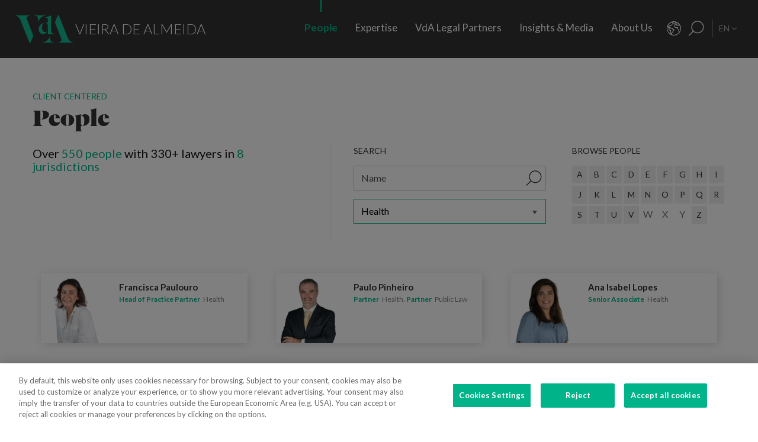

--- FILE ---
content_type: text/html; charset=utf-8
request_url: https://www.vda.pt/en/people/expertise/Health/41/
body_size: 31227
content:
<!DOCTYPE html>
<html xmlns="http://www.w3.org/1999/xhtml" xmlns:og="http://opengraphprotocol.org/schema/" xmlns:fb="http://www.facebook.com/2008/fbml" version="XHTML+RDFa 1.0" xml:lang="en" isolang="en-US" lang="en">
<head>
    <meta http-equiv="Content-Type" content="text/html; charset=utf-8" lang="en-US">
<title>Health - People - Vieira de Almeida, Law Firm, Lisbon</title>
<meta http-equiv="title" content="Health - People - Vieira de Almeida, Law Firm, Lisbon">
<meta name="description" content="VdA - Vieira de Almeida, is the leading Law Firm in Portugal and a reference for national legal advice, for its values, innovation, rigor and compromise with the client. VdA provides a high quality and specialized service and covers all areas of the Law.">
<meta name="keywords" content="People, vieira de almeida, vda, law, law offices, lawyers, law firm, consultancy, international law, portugal, lisbon, angola, mozambique, Oil&amp;Gas Vieira de Almeida, vda, law, lawyers, attorney, law firm, consulting, consultants, international law, legal, law firm, law firm, harbor, Lisbon, Portugal, Algarve, Portugal, Angola, Mozambique, Brazil, law, laws, legal, top company, Legal 500 Portugal, Portugal IFLR, chambers Europe award Portugal, best lawyers Portugal, international tax review Portugal...">
<meta name="copyright" content="Copyright 2018 - 2026 &#xA9; VdA - Vieira de Almeida, Sociedade de Advogados. Created by Softway.">
<meta name="language" content="en">
<meta name="viewport" content="width=device-width, initial-scale=1.0, maximum-scale=5">
<meta name="format-detection" content="telephone=no">
<meta http-equiv="X-UA-Compatible" content="IE=edge">
<meta name="theme-color" content="#ffffff">
<meta property="og:title" content="Health - People - Vieira de Almeida, Law Firm, Lisbon">
<meta property="og:site_name" content="VdA - Vieira de Almeida, Sociedade de Advogados">
<meta property="og:image" content="https://www.vda.pt/images/thumb.jpg">
<meta property="og:image:width" content="1200">
<meta property="og:image:height" content="630">
<meta property="og:url" content="https://www.vda.pt/en/people/expertise/Health/41/">
<meta property="og:type" content="website">
<meta property="og:description" content="VdA - Vieira de Almeida, is the leading Law Firm in Portugal and a reference for national legal advice, for its values, innovation, rigor and compromise with the client. VdA provides a high quality and specialized service and covers all areas of the Law.">
<link rel="apple-touch-icon" sizes="120x120" href="/apple-touch-icon.png">
<link rel="icon" type="image/png" href="/favicon-32x32.png" sizes="32x32">
<link rel="icon" type="image/png" href="/favicon-16x16.png" sizes="16x16">
<link rel="manifest" href="/site.webmanifest">
<link rel="mask-icon" href="/safari-pinned-tab.svg" color="#5bbad5">
<meta name="msapplication-TileColor" content="#5bbad5">
<link rel="shortcut icon" type="image/x-icon" href="/favicon.ico">
<link rel="image_src" href="https://www.vda.pt/images/thumb.jpg">
<link rel="canonical" href="https://www.vda.pt/en/people/expertise/Health/41/">
<link rel="alternate" hreflang="pt" href="https://www.vda.pt/pt/equipa/expertise/%7Bslug%7D/%7Bid%7D/">
<link rel="alternate" hreflang="en" href="https://www.vda.pt/en/people/expertise/%7Bslug%7D/%7Bid%7D/">
<link rel="alternate" hreflang="fr" href="https://www.vda.pt/fr/equipe/expertise/%7Bslug%7D/%7Bid%7D/">

<!-- styles -->
<link rel="stylesheet" href="/assets/css/vendor.css?6606c4ec0ad388e371806cc95ce9999b8f851f60"/>
<link rel="stylesheet" href="/assets/css/main.css?6606c4ec0ad388e371806cc95ce9999b8f851f60"/>

<!-- Fonts -->
<link href="https://fonts.googleapis.com/css?family=Lato:300,400,400i,700" rel="stylesheet">

<script type="text/javascript">
    var sw_lang = 'EN';
</script>

<!-- Google Tag Manager Head -->
<!-- Google Tag Manager -->
<script>(function(w,d,s,l,i){w[l]=w[l]||[];w[l].push({'gtm.start':
            new Date().getTime(),event:'gtm.js'});var f=d.getElementsByTagName(s)[0],
        j=d.createElement(s),dl=l!='dataLayer'?'&l='+l:'';j.async=true;j.src=
        'https://www.googletagmanager.com/gtm.js?id='+i+dl;f.parentNode.insertBefore(j,f);
    })(window,document,'script','dataLayer','GTM-N6WXBKN');</script>
<!-- End Google Tag Manager -->
</head>

<body class="" data-menu="people_expertise" >

<!-- Google Tag Manager (noscript) -->
<noscript><iframe src="https://www.googletagmanager.com/ns.html?id=GTM-N6WXBKN"
                  height="0" width="0" style="display:none;visibility:hidden"></iframe></noscript>
<!-- End Google Tag Manager (noscript) -->



<div id="fw-main" class="">

        <header>
    <div class="navbar-fixed"></div>

    <div class="full-menu hidden-md hidden-lg">
        <div class="full-menu-container container-fixheight">

            <div class="row no-gutter">
                <div class="col-lg-12 col-md-12 col-sm-12 col-ms-12 col-xs-12">
                    <div class="full-main-menu fixheight">
                        <ul>
                            <li class="active"><a href="/en/people/">People</a></li>
                            <li class=""><a href="/en/expertise/">Expertise</a></li>
                            <li class=""><a href="/en/vda-legal-partners/">VdA Legal Partners</a></li>
                            <li class=""><a href="/en/insights/">Insights & Media</a></li>
                            <li class=""><a href="/en/about-us/">About Us</a></li>
                            <li class=""><a href="/en/contacts/">Contacts</a></li>
                            <li class=""><a href="/en/join-us/">Join Us</a></li>
                        </ul>
                    </div>
                </div>
            </div>

        </div>
        <div class="full-menu-highlights">
            <div class="">
                <div class="row">

                                            <div class="col-sm-4">
                            <a  href="https://www.fundacaovva.org/" target="_blank" data-sw-gtm-track="" data-sw-gtm-category="link" data-sw-gtm-action="click_link" data-sw-gtm-label="https://www.fundacaovva.org/|&#x2F;en&#x2F;people&#x2F;expertise&#x2F;Health&#x2F;41&#x2F;" class="thumbnail thumbnail-navbar">                            <div class="row no-gutter">

                                                                    <div class="col-md-3 hidden-sm">
                                        <div class="thumbnail-photo" style="background-image: url('https://www.vda.pt/xms/img/400x/7c154/cT05MCZmPXdlYnAmZmx0cltdPXVzbQ/L08zbS8tME0zWnJTbS9tTTdTczR5ejVzU3M0eXpRczR5NHkveXlzZWozUy9wM1pyU0ptc1JqM1MveXpzVHVKLVpLWmpzRFptS2pzRE1TTW5acy1Tc1pGM1NNLVpzVGpqN1NudHp0ZGty.webp');;"></div>
                                    </div>
                                
                                <div class="col-md-9">
                                    <div class="caption">
                                        <div class="logo-nav">
                                            <div class="brand brand-vva"></div>
                                        </div>
                                        <p>Education for Citizenship</p>

                                        
                                    </div>
                                </div>
                            </div>
                            </a>                        </div>
                                            <div class="col-sm-4">
                            <a  href="http://www.vdacademia.pt/en/" target="_blank" data-sw-gtm-track="" data-sw-gtm-category="link" data-sw-gtm-action="click_link" data-sw-gtm-label="http://www.vdacademia.pt/en/|&#x2F;en&#x2F;people&#x2F;expertise&#x2F;Health&#x2F;41&#x2F;" class="thumbnail thumbnail-navbar">                            <div class="row no-gutter">

                                                                    <div class="col-md-3 hidden-sm">
                                        <div class="thumbnail-photo" style="background-image: url('https://www.vda.pt/xms/img/400x/c7a8e/cT05MCZmPXdlYnAmZmx0cltdPXVzbQ/L08zbS8tME0zWnJTbS9tTTdTczR5ejVzU3M0eXpRczR5NHkveXlzZWozUy9wM1pyU0ptc1JqM1MveTRzRC1ac1pLWi1TM01ac1RqajdTbnR6dGRrcg.webp');;"></div>
                                    </div>
                                
                                <div class="col-md-9">
                                    <div class="caption">
                                        <div class="logo-nav">
                                            <div class="brand brand-academia"></div>
                                        </div>
                                        <p>Promoting excellence, rewarding merit</p>

                                        
                                    </div>
                                </div>
                            </div>
                            </a>                        </div>
                                            <div class="col-sm-4">
                            <a  href="http://www.vdalumni.com/en/" target="_blank" data-sw-gtm-track="" data-sw-gtm-category="link" data-sw-gtm-action="click_link" data-sw-gtm-label="http://www.vdalumni.com/en/|&#x2F;en&#x2F;people&#x2F;expertise&#x2F;Health&#x2F;41&#x2F;" class="thumbnail thumbnail-navbar">                            <div class="row no-gutter">

                                                                    <div class="col-md-3 hidden-sm">
                                        <div class="thumbnail-photo" style="background-image: url('https://www.vda.pt/xms/img/400x/029bd/cT05MCZmPXdlYnAmZmx0cltdPXVzbQ/L08zbS8tME0zWnJTbS9tTTdTczR5ejVzU3M0eXpRczR5NHkveXlzZWozUy9wM1pyU0ptc1JqM1MveW9zRC1ac1pGdTNKTXNUamo3U250enRka3I.webp');;"></div>
                                    </div>
                                
                                <div class="col-md-9">
                                    <div class="caption">
                                        <div class="logo-nav">
                                            <div class="brand brand-alumni"></div>
                                        </div>
                                        <p>Staying close to VdA</p>

                                        
                                    </div>
                                </div>
                            </div>
                            </a>                        </div>
                    
                </div>
            </div>

        </div>
    </div>

    <nav class="navbar navbar-fixed-top">

        <div class="dropdown-hitarea">
                        <div class="dropdown-container" id="dropdown-people">
    <div class="dropdown-content">

        <div class="search-form container-fixheight">

            <div class="row search-page-top">
                <div class="col-sm-4">
                    <div class="fixheight dropdown-border-right">
                        <div class="content-dropdown">
                            <h4>Over <strong>550 people</strong> with 330+ lawyers in <strong>8 jurisdictions</strong></h4>
                        </div>
                    </div>
                </div>
                <div class="col-sm-4">
                    <div class="fixheight">
                        <div class="content-dropdown">

                            <div class="search-form-page-top">
                                <h4 class="dropdown-title uppercase">Search</h4>

                                <div class="form-group input-search">

                                    <select class="form-control selectautocomplete" id="dropdown-select-team" data-selectautocomplete="search-by-team" data-default-text="Name">
                                        <option value="">Name</option>

                                        <optgroup label="">
                                                                                            <option value="27771" data-param-cargo="International Partner*">Ant&oacute;nio Caxito Marques</option>
                                                                                            <option value="27770" data-param-cargo="International Partner*">Jo&atilde;o Manuel Louren&ccedil;o</option>
                                                                                            <option value="27716" data-param-cargo="International Partner*">Raquel Louren&ccedil;o</option>
                                                                                            <option value="27712" data-param-cargo="International Partner*">Djamila Pinto de Andrade</option>
                                                                                            <option value="27713" data-param-cargo="Head of Office | Angola">Emanuela Vunge</option>
                                                                                            <option value="27315" data-param-cargo="International Partner*">Ant&oacute;nio Penelas</option>
                                                                                            <option value="221" data-param-cargo="Partner">Teresa Empis Falc&atilde;o</option>
                                                                                            <option value="8992" data-param-cargo="Partner">Am&eacute;rico Oliveira Fragoso</option>
                                                                                            <option value="177" data-param-cargo="Partner">Benedita Gon&ccedil;alves</option>
                                                                                            <option value="27299" data-param-cargo="Head of Office | Brazil">Fernando Prado Ferreira</option>
                                                                                            <option value="103" data-param-cargo="Partner">Francisca Paulouro</option>
                                                                                            <option value="26389" data-param-cargo="Head of Office | Mozambique">Guilherme Daniel</option>
                                                                                            <option value="24377" data-param-cargo="Partner">Assun&ccedil;&atilde;o Cristas</option>
                                                                                            <option value="82" data-param-cargo="Partner">Ant&oacute;nio de Magalh&atilde;es Cardoso</option>
                                                                                            <option value="69" data-param-cargo="Partner">Tiago Marreiros Moreira</option>
                                                                                            <option value="181" data-param-cargo="Partner">Francisco Cabral Matos</option>
                                                                                            <option value="11778" data-param-cargo="Partner">Miguel Marques dos Santos</option>
                                                                                            <option value="183" data-param-cargo="Partner">Jo&atilde;o Riscado Rapoula</option>
                                                                                            <option value="12354" data-param-cargo="Partner">Lisa Ventura Lopes</option>
                                                                                            <option value="8078" data-param-cargo="Partner">Marta Alves Vieira</option>
                                                                                            <option value="24033" data-param-cargo="Partner">Manuel Cavaleiro Brand&atilde;o</option>
                                                                                            <option value="8771" data-param-cargo="Partner">Andr&eacute; Gaspar Martins</option>
                                                                                            <option value="93" data-param-cargo="Partner">Paulo Pinheiro</option>
                                                                                            <option value="79" data-param-cargo="Partner">Ana Marta Castro</option>
                                                                                            <option value="94" data-param-cargo="Partner">Pedro Ferreirinha</option>
                                                                                            <option value="77" data-param-cargo="Partner">Ana Lu&iacute;s de Sousa</option>
                                                                                            <option value="91" data-param-cargo="Partner">Manuel Prot&aacute;sio</option>
                                                                                            <option value="87" data-param-cargo="Senior Partner">Jo&atilde;o Vieira de Almeida</option>
                                                                                            <option value="10550" data-param-cargo="Partner">Paulo Trindade Costa</option>
                                                                                            <option value="99" data-param-cargo="Partner">Cl&aacute;udia Cruz Almeida</option>
                                                                                            <option value="8964" data-param-cargo="Partner">Jorge Bleck</option>
                                                                                            <option value="227" data-param-cargo="Partner">Jo&atilde;o Soares Franco</option>
                                                                                            <option value="67" data-param-cargo="Partner">Paulo Olavo Cunha</option>
                                                                                            <option value="92" data-param-cargo="Partner">Frederico Gon&ccedil;alves Pereira</option>
                                                                                            <option value="9110" data-param-cargo="Partner">Carla Gon&ccedil;alves Borges </option>
                                                                                            <option value="25903" data-param-cargo="Partner">Mariana Fran&ccedil;a Gouveia</option>
                                                                                            <option value="132" data-param-cargo="Managing Partner">Paula Gomes Freire</option>
                                                                                            <option value="84" data-param-cargo="Partner">Benedita Aires</option>
                                                                                            <option value="90" data-param-cargo="Partner">Pedro Cassiano Santos</option>
                                                                                            <option value="11554" data-param-cargo="Partner">Pedro Corr&ecirc;a de Oliveira</option>
                                                                                            <option value="24036" data-param-cargo="Partner">Jo&atilde;o Velez de Lima</option>
                                                                                            <option value="7480" data-param-cargo="Partner">Carlos Couto</option>
                                                                                            <option value="140" data-param-cargo="Partner">Rodrigo Esteves de Oliveira</option>
                                                                                            <option value="85" data-param-cargo="Founding Partner">Vasco Vieira de Almeida</option>
                                                                                            <option value="9109" data-param-cargo="Partner">Miguel Pinto Cardoso</option>
                                                                                            <option value="98" data-param-cargo="Partner">Catarina Pinto Correia</option>
                                                                                            <option value="24504" data-param-cargo="Partner">Francisco S&aacute; Carneiro</option>
                                                                                            <option value="72" data-param-cargo="Partner">Helena Vaz Pinto</option>
                                                                                            <option value="12382" data-param-cargo="Partner">Maria Cunha Matos</option>
                                                                                            <option value="24034" data-param-cargo="Partner">Maria da Concei&ccedil;&atilde;o Caba&ccedil;os</option>
                                                                                            <option value="152" data-param-cargo="Partner">Sofia Bobone</option>
                                                                                            <option value="107" data-param-cargo="Partner">Hugo Moredo Santos</option>
                                                                                            <option value="248" data-param-cargo="Partner">Isabel Gi&atilde;o de Andrade</option>
                                                                                            <option value="10548" data-param-cargo="Partner">Jo&atilde;o Afonso Fialho</option>
                                                                                            <option value="10561" data-param-cargo="Partner">Jos&eacute; Miguel Oliveira</option>
                                                                                            <option value="114" data-param-cargo="Partner">Joaquim Pedro Lampreia</option>
                                                                                            <option value="24035" data-param-cargo="Partner">Miguel C. Reis</option>
                                                                                            <option value="7520" data-param-cargo="Partner">Jos&eacute; Pedro Fazenda Martins</option>
                                                                                            <option value="121" data-param-cargo="Partner">Magda Cocco</option>
                                                                                            <option value="95" data-param-cargo="Partner">Fernando Resina da Silva</option>
                                                                                            <option value="89" data-param-cargo="Partner">Margarida Couto</option>
                                                                                            <option value="163" data-param-cargo="Partner">In&ecirc;s Antas de Barros</option>
                                                                                            <option value="165" data-param-cargo="Partner">Tiago Bessa</option>
                                                                                            <option value="136" data-param-cargo="Partner">Ricardo Bordalo Junqueiro</option>
                                                                                            <option value="88" data-param-cargo="Partner">Nuno Ruiz</option>
                                                                                            <option value="133" data-param-cargo="Partner">Paulo de Barros Baptista</option>
                                                                                            <option value="11485" data-param-cargo="Partner">Pedro Pereira Coutinho</option>
                                                                                            <option value="10551" data-param-cargo="Partner">Raul Mota Cerveira</option>
                                                                                            <option value="135" data-param-cargo="Partner">Pedro Sim&otilde;es Coelho</option>
                                                                                            <option value="142" data-param-cargo="Partner">Sofia Ribeiro Branco</option>
                                                                                            <option value="271" data-param-cargo="Partner">Joana Bernardo</option>
                                                                                            <option value="176" data-param-cargo="Partner">Tiago Correia Moreira</option>
                                                                                            <option value="96" data-param-cargo="Partner">Vanda Casc&atilde;o</option>
                                                                                            <option value="26722" data-param-cargo="Of Counsel">Ana Perestrelo de Oliveira </option>
                                                                                            <option value="25247" data-param-cargo="Of Counsel">Miguel Ventura</option>
                                                                                            <option value="54" data-param-cargo="Of Counsel">Orlando Vogler Guin&eacute;</option>
                                                                                            <option value="141" data-param-cargo="Of Counsel">Sofia Barata</option>
                                                                                            <option value="24802" data-param-cargo="Talent Director">Susana Miranda</option>
                                                                                            <option value="267" data-param-cargo="VdA Legal Partners Director">Jo&atilde;o Mayer Moreira</option>
                                                                                            <option value="20227" data-param-cargo="Business & Knowledge Director">Margarida Sarago&ccedil;a</option>
                                                                                            <option value="127" data-param-cargo="Corporate Affairs Director">Matilde Horta e Costa</option>
                                                                                            <option value="20228" data-param-cargo="Financial Director">Pedro Pinto Coelho</option>
                                                                                            <option value="20235" data-param-cargo="Technology Director">Rui Alves</option>
                                                                                            <option value="100" data-param-cargo="Senior Counsel">Concei&ccedil;&atilde;o Gamito</option>
                                                                                            <option value="139" data-param-cargo="Senior Counsel">Rita Marques</option>
                                                                                            <option value="10572" data-param-cargo="Senior Counsel">Susana Almeida Brand&atilde;o</option>
                                                                                            <option value="144" data-param-cargo="Senior Counsel">Teresa Pit&ocirc;rra</option>
                                                                                            <option value="20232" data-param-cargo="Senior Consultant">Alexandra Justo</option>
                                                                                            <option value="73" data-param-cargo="General Counsel">Alexandra Resina da Silva</option>
                                                                                            <option value="28079" data-param-cargo="Junior Consultant">Aline Louren&ccedil;o</option>
                                                                                            <option value="21320" data-param-cargo="Associate">Ana Azevedo Pinto</option>
                                                                                            <option value="75" data-param-cargo="Principal Consultant">Ana Falc&atilde;o Afonso</option>
                                                                                            <option value="26229" data-param-cargo="Managing Associate and Pro Bono Manager">Ana Festas Henriques</option>
                                                                                            <option value="11630" data-param-cargo="Senior Associate">Ana Isabel Lopes</option>
                                                                                            <option value="26682" data-param-cargo="Managing Associate">Andr&eacute; Marques Piteira</option>
                                                                                            <option value="26057" data-param-cargo="Associate">Andreia Mendes Marouvo</option>
                                                                                            <option value="23236" data-param-cargo="Senior Associate">Andreia Oliveira Ferreira </option>
                                                                                            <option value="21323" data-param-cargo="Associate">Andreia Vidal Tam</option>
                                                                                            <option value="26066" data-param-cargo="Associate">Ant&oacute;nio Aguiar Cort&ecirc;s</option>
                                                                                            <option value="21315" data-param-cargo="Associate">Ant&oacute;nio Santos e Silva</option>
                                                                                            <option value="12429" data-param-cargo="Senior Associate">Artur de Bragan&ccedil;a Teixeira</option>
                                                                                            <option value="26463" data-param-cargo="Associate">Beatriz Bai&atilde;o do Nascimento</option>
                                                                                            <option value="26790" data-param-cargo="Associate">Beatriz Dias </option>
                                                                                            <option value="21336" data-param-cargo="Senior Associate">Beatriz Duarte Santos</option>
                                                                                            <option value="26067" data-param-cargo="Associate">Beatriz Neto</option>
                                                                                            <option value="12430" data-param-cargo="Senior Associate">Beatriz Pereira da Silva</option>
                                                                                            <option value="26075" data-param-cargo="Associate">Beatriz Queiroga Pereira</option>
                                                                                            <option value="26072" data-param-cargo="Associate">Beatriz Velez Nunes</option>
                                                                                            <option value="25086" data-param-cargo="Associate">Bernardo Borges de Almeida</option>
                                                                                            <option value="26055" data-param-cargo="Associate">Bernardo N&uacute;ncio</option>
                                                                                            <option value="25930" data-param-cargo="Senior Associate">Betyna Jaques</option>
                                                                                            <option value="24968" data-param-cargo="Senior Associate">Bruno de Z&ecirc;zere Barradas </option>
                                                                                            <option value="23873" data-param-cargo="Associate">Caetana Pinto Basto</option>
                                                                                            <option value="26026" data-param-cargo="Associate">Caio de Mello Ferreira</option>
                                                                                            <option value="11271" data-param-cargo="Senior Associate">Carolina Cordeiro dos Santos</option>
                                                                                            <option value="26059" data-param-cargo="Associate">Carolina Telles Ferreira</option>
                                                                                            <option value="12570" data-param-cargo="Associate">Carolina Tita Maur&iacute;cio</option>
                                                                                            <option value="20370" data-param-cargo="Senior Associate">Carolina Vaza</option>
                                                                                            <option value="10571" data-param-cargo="Managing Associate">Catarina Carvalho Cunha</option>
                                                                                            <option value="11086" data-param-cargo="Managing Associate">Catarina Coimbra</option>
                                                                                            <option value="23992" data-param-cargo="Associate">Catarina Salgado e Castro</option>
                                                                                            <option value="25203" data-param-cargo="Associate">Chen Chen</option>
                                                                                            <option value="7405" data-param-cargo="Managing Associate">Cl&aacute;udia Coutinho da Costa </option>
                                                                                            <option value="26076" data-param-cargo="Associate">Constan&ccedil;a Figueiredo Videira</option>
                                                                                            <option value="9344" data-param-cargo="Managing Associate">Cristina Melo Miranda</option>
                                                                                            <option value="23910" data-param-cargo="Managing Associate">Daniel Bettega Proen&ccedil;a de Carvalho </option>
                                                                                            <option value="11400" data-param-cargo="Managing Associate">David Paula</option>
                                                                                            <option value="26058" data-param-cargo="Associate">Diogo Gambini Neves</option>
                                                                                            <option value="21379" data-param-cargo="Senior Associate">Domingos Freire de Andrade</option>
                                                                                            <option value="26086" data-param-cargo="Associate">Eduarda Pereira In&aacute;cio</option>
                                                                                            <option value="22424" data-param-cargo="Associate">Eduardo Moita</option>
                                                                                            <option value="20362" data-param-cargo="Associate">Filipa Baeta</option>
                                                                                            <option value="11447" data-param-cargo="Senior Counsel">Filipe de Vasconcelos Fernandes</option>
                                                                                            <option value="11431" data-param-cargo="Senior Associate">Francisca C&eacute;sar Machado</option>
                                                                                            <option value="25494" data-param-cargo="Senior Associate">Francisca de Landerset </option>
                                                                                            <option value="8245" data-param-cargo="Senior Associate">Francisco Mendon&ccedil;a e Moura</option>
                                                                                            <option value="21554" data-param-cargo="Senior Associate">Francisco Salvador Barradas</option>
                                                                                            <option value="28092" data-param-cargo="Principal Consultant">Francisco Silva Santos</option>
                                                                                            <option value="22426" data-param-cargo="Associate">Francisco Sousa-Pinto</option>
                                                                                            <option value="23880" data-param-cargo="Associate">Gon&ccedil;alo Mesquita Ferreira</option>
                                                                                            <option value="25160" data-param-cargo="Associate">Gon&ccedil;alo Pacheco Vilela</option>
                                                                                            <option value="27491" data-param-cargo="Senior Associate">Gon&ccedil;alo Teixeira da Silva</option>
                                                                                            <option value="24257" data-param-cargo="International Adviser">Gon&ccedil;alo Versos Rold&atilde;o </option>
                                                                                            <option value="25172" data-param-cargo="Associate">Guilherme Oliveira e Costa </option>
                                                                                            <option value="164" data-param-cargo="Principal Consultant">Helena Correia Mendon&ccedil;a</option>
                                                                                            <option value="20337" data-param-cargo="Associate">Helena Manoel Viana</option>
                                                                                            <option value="21316" data-param-cargo="Associate">Henrique Ferreirinha Baptista</option>
                                                                                            <option value="25173" data-param-cargo="Senior Associate">Hugo Leonardo </option>
                                                                                            <option value="20701" data-param-cargo="Senior International Adviser">Iakovina Kindylidi</option>
                                                                                            <option value="25982" data-param-cargo="Senior Associate">I&ntilde;aki Carrera</option>
                                                                                            <option value="25175" data-param-cargo="Associate">In&ecirc;s Cavaco </option>
                                                                                            <option value="23882" data-param-cargo="Associate">In&ecirc;s Correia</option>
                                                                                            <option value="21319" data-param-cargo="Associate">In&ecirc;s Freire da Veiga</option>
                                                                                            <option value="26062" data-param-cargo="Associate">In&ecirc;s Machado Godinho</option>
                                                                                            <option value="27180" data-param-cargo="Managing Associate">In&ecirc;s Maltez Fernandes</option>
                                                                                            <option value="21327" data-param-cargo="Associate">In&ecirc;s Melo</option>
                                                                                            <option value="25782" data-param-cargo="Associate">In&ecirc;s Morgado Mada&iacute;l</option>
                                                                                            <option value="188" data-param-cargo="Managing Associate">In&ecirc;s Perestrello</option>
                                                                                            <option value="8761" data-param-cargo="Managing Associate">In&ecirc;s Sotto Mayor</option>
                                                                                            <option value="20343" data-param-cargo="Senior Associate">In&ecirc;s Villar</option>
                                                                                            <option value="20263" data-param-cargo="Senior Associate">Joana Campos e Matos</option>
                                                                                            <option value="21103" data-param-cargo="Head of Knowledge Management">Joana Mascarenhas</option>
                                                                                            <option value="184" data-param-cargo="Managing Associate">Joana Neves</option>
                                                                                            <option value="10588" data-param-cargo="Principal Consultant">Joana Pacheco</option>
                                                                                            <option value="26385" data-param-cargo="Senior Associate">Joana Pratas Lu&iacute;s </option>
                                                                                            <option value="12579" data-param-cargo="Senior Associate">Joana Reis Barata</option>
                                                                                            <option value="26051" data-param-cargo="Associate">Joana Santos</option>
                                                                                            <option value="20531" data-param-cargo="Managing Associate">Joana Sequeira</option>
                                                                                            <option value="264" data-param-cargo="Managing Associate">Joana Silva Leal</option>
                                                                                            <option value="26911" data-param-cargo="Junior Associate">Jo&atilde;o Avides Moreira </option>
                                                                                            <option value="11439" data-param-cargo="Senior Associate">Jo&atilde;o de Ara&uacute;jo Ferraz</option>
                                                                                            <option value="25136" data-param-cargo="Associate">Jo&atilde;o Maria Oliveira</option>
                                                                                            <option value="27691" data-param-cargo="Associate">Jorge Maria Montenegro</option>
                                                                                            <option value="232" data-param-cargo="Managing Associate">Jos&eacute; Fernando Barata</option>
                                                                                            <option value="25147" data-param-cargo="Associate">Jos&eacute; Maria Vilela</option>
                                                                                            <option value="26150" data-param-cargo="Senior Associate">Jos&eacute; M&aacute;rio Barreto</option>
                                                                                            <option value="25369" data-param-cargo="Senior Associate">Jos&eacute; Miguel Carracho</option>
                                                                                            <option value="23149" data-param-cargo="Senior Associate">Jos&eacute; Miguel Vitorino </option>
                                                                                            <option value="24340" data-param-cargo="Senior Associate">J&uacute;lio Ven&acirc;ncio </option>
                                                                                            <option value="20969" data-param-cargo="International Adviser">Laura Sarmento</option>
                                                                                            <option value="25152" data-param-cargo="Consultant">Leonor Melo Ribeiro</option>
                                                                                            <option value="27220" data-param-cargo="International Adviser">Lu&iacute;sa Moreira</option>
                                                                                            <option value="27099" data-param-cargo="Senior Associate">Lu&iacute;sa Rebelo Cima</option>
                                                                                            <option value="23508" data-param-cargo="Associate">Madalena Cid Gon&ccedil;alves </option>
                                                                                            <option value="20339" data-param-cargo="Associate">Madalena Reynolds</option>
                                                                                            <option value="27880" data-param-cargo="Associate">Mafalda Est&aacute;cio</option>
                                                                                            <option value="26551" data-param-cargo="Managing Associate">Mafalda Rodrigues Branco</option>
                                                                                            <option value="9380" data-param-cargo="Managing Associate">Marco Caldeira</option>
                                                                                            <option value="25157" data-param-cargo="Associate">Margarida Bello Dias</option>
                                                                                            <option value="22525" data-param-cargo="Associate">Margarida Campelo</option>
                                                                                            <option value="12859" data-param-cargo="Senior Associate">Margarida Figueiredo Barreto</option>
                                                                                            <option value="28254" data-param-cargo="Associate">Margarida Vidal Sampaio</option>
                                                                                            <option value="25246" data-param-cargo="Associate">Maria Afra </option>
                                                                                            <option value="10573" data-param-cargo="Principal Consultant">Maria Ara&uacute;jo</option>
                                                                                            <option value="27825" data-param-cargo="Associate">Maria Beatriz Camoez Tac&atilde;o</option>
                                                                                            <option value="8703" data-param-cargo="Managing Associate">Maria Carrilho</option>
                                                                                            <option value="276" data-param-cargo="Managing Associate">Maria de Lurdes Gon&ccedil;alves</option>
                                                                                            <option value="23887" data-param-cargo="Associate">Maria do Carmo Mota</option>
                                                                                            <option value="12152" data-param-cargo="Managing Associate">Maria Leonor Piconez</option>
                                                                                            <option value="22422" data-param-cargo="Associate">Maria Sales Lu&iacute;s</option>
                                                                                            <option value="22405" data-param-cargo="Associate">Maria Stock da Cunha</option>
                                                                                            <option value="25144" data-param-cargo="Associate">Mariana Pinto Monteiro </option>
                                                                                            <option value="26787" data-param-cargo="Associate">Mariana Portela</option>
                                                                                            <option value="25146" data-param-cargo="Associate">Mariana Vicente</option>
                                                                                            <option value="12767" data-param-cargo="Senior Associate">Marina Costa Cabral</option>
                                                                                            <option value="26783" data-param-cargo="International Adviser">Marizeth Vicente</option>
                                                                                            <option value="27221" data-param-cargo="Associate">Marta Gomes Rosa</option>
                                                                                            <option value="126" data-param-cargo="Head of Knowledge Integration">Marta Magalh&atilde;es Cardoso</option>
                                                                                            <option value="23875" data-param-cargo="Associate">Marta Maia </option>
                                                                                            <option value="23883" data-param-cargo="Associate">Marta Pita da Silva</option>
                                                                                            <option value="21317" data-param-cargo="Senior Associate">Marta Stock da Cunha</option>
                                                                                            <option value="20320" data-param-cargo="Senior Associate">Martim van Zeller Bettencourt</option>
                                                                                            <option value="10272" data-param-cargo="Managing Associate">Matilde L&iacute;bano Monteiro</option>
                                                                                            <option value="27700" data-param-cargo="Associate">Matilde Silveira Rodrigues</option>
                                                                                            <option value="24039" data-param-cargo="Managing Associate">Miguel Gonzalez Amado</option>
                                                                                            <option value="11402" data-param-cargo="Senior Associate">Miguel Louren&ccedil;o e Silva</option>
                                                                                            <option value="20294" data-param-cargo="Head of Quality & Innovation">Muriel Faden da Silva</option>
                                                                                            <option value="23868" data-param-cargo="Associate">Nadine Gomes</option>
                                                                                            <option value="24969" data-param-cargo="Consultant">Natalia Fedorova </option>
                                                                                            <option value="22420" data-param-cargo="Associate">N&iacute;dia Rebelo</option>
                                                                                            <option value="26056" data-param-cargo="Associate">Nuno Brochado de Agarez</option>
                                                                                            <option value="25158" data-param-cargo="Associate">Patr&iacute;cia Branco Panta</option>
                                                                                            <option value="24980" data-param-cargo="Associate">Patr&iacute;cia Lemos Peixoto </option>
                                                                                            <option value="23845" data-param-cargo="Associate">Patr&iacute;cia Nunes Mesquita </option>
                                                                                            <option value="25128" data-param-cargo="Associate">Paulo de Botton</option>
                                                                                            <option value="26071" data-param-cargo="Associate">Pedro Brinkmann Cardoso</option>
                                                                                            <option value="21383" data-param-cargo="Associate">Pedro da Palma Gon&ccedil;alves</option>
                                                                                            <option value="23923" data-param-cargo="Managing Associate">Pedro Duarte Batista </option>
                                                                                            <option value="24042" data-param-cargo="Principal Consultant">Pedro Ferreira de Sousa</option>
                                                                                            <option value="8835" data-param-cargo="Managing Associate">Pedro Fontes</option>
                                                                                            <option value="10725" data-param-cargo="Managing Associate">Pedro Morais Vaz</option>
                                                                                            <option value="7410" data-param-cargo="Managing Associate">Pedro Pires Fernandes</option>
                                                                                            <option value="20971" data-param-cargo="Senior Associate">Philippa Soares Franco</option>
                                                                                            <option value="11403" data-param-cargo="Senior Associate">Raquel Fraz&atilde;o Vaz</option>
                                                                                            <option value="8956" data-param-cargo="Principal Consultant">Ricardo Filipe Costa</option>
                                                                                            <option value="27900" data-param-cargo="Associate">Rita Bastos Ramalho</option>
                                                                                            <option value="23879" data-param-cargo="Associate">Rita Costa Lima</option>
                                                                                            <option value="24835" data-param-cargo="Associate">Rita Gomes Moreira </option>
                                                                                            <option value="138" data-param-cargo="Principal Consultant">Rita Magalh&atilde;es</option>
                                                                                            <option value="11432" data-param-cargo="Senior Associate">Rita Pereira de Abreu</option>
                                                                                            <option value="21321" data-param-cargo="Associate">Rita Rocha</option>
                                                                                            <option value="24745" data-param-cargo="Associate">Rita Serpa Viana</option>
                                                                                            <option value="20344" data-param-cargo="Senior Associate">Rita Sim&atilde;o Lu&iacute;s</option>
                                                                                            <option value="25618" data-param-cargo="Associate">Rita Tenreiro Ramos </option>
                                                                                            <option value="26287" data-param-cargo="Senior Associate">Rodrigo Lobo Machado</option>
                                                                                            <option value="25151" data-param-cargo="Associate">Rodrigo Pacheco Bettencourt</option>
                                                                                            <option value="12591" data-param-cargo="Senior Associate">Rui Diniz Miquelis</option>
                                                                                            <option value="21170" data-param-cargo="Senior Associate">Rui Gordete Almeida</option>
                                                                                            <option value="26878" data-param-cargo="Principal Consultant">Ruth Jesus </option>
                                                                                            <option value="24038" data-param-cargo="Managing Associate">Salom&eacute; Corte-Real</option>
                                                                                            <option value="24746" data-param-cargo="Associate">Sara Arnaud </option>
                                                                                            <option value="27104" data-param-cargo="Consultant">Sara Pinto Ferreira</option>
                                                                                            <option value="9021" data-param-cargo="Managing Associate">Sebasti&atilde;o Nogueira</option>
                                                                                            <option value="26819" data-param-cargo="Associate">Sofia Barbosa Pi&ccedil;arra</option>
                                                                                            <option value="23877" data-param-cargo="Associate">Sofia Barros Cortez </option>
                                                                                            <option value="23681" data-param-cargo="Associate">Sofia d&#039;Orey Rodrigues </option>
                                                                                            <option value="26063" data-param-cargo="Associate">Sofia Martinho Padr&atilde;o</option>
                                                                                            <option value="10650" data-param-cargo="Senior Associate">Soraia Ussene</option>
                                                                                            <option value="10578" data-param-cargo="Head of Office | Cabo Verde">Sumila Santos</option>
                                                                                            <option value="23911" data-param-cargo="Senior Associate">Teresa Ferr&atilde;o </option>
                                                                                            <option value="25129" data-param-cargo="Associate">Teresa Prates Fernandes</option>
                                                                                            <option value="25842" data-param-cargo="Associate">Teresa Resende Neiva</option>
                                                                                            <option value="7687" data-param-cargo="Managing Associate">Teresa Teixeira Mota</option>
                                                                                            <option value="8243" data-param-cargo="Managing Associate">Teresa T&ouml;nnies</option>
                                                                                            <option value="12594" data-param-cargo="Senior Associate">Tiago de Oliveira</option>
                                                                                            <option value="25130" data-param-cargo="Associate">Tiago Peyroteo</option>
                                                                                            <option value="24601" data-param-cargo="Senior Associate">Tom&aacute;s Cabral Anuncia&ccedil;&atilde;o </option>
                                                                                            <option value="27961" data-param-cargo="Junior Consultant">Tom&aacute;s Le Terrien Fragoso</option>
                                                                                            <option value="49" data-param-cargo="Managing Associate">Vanessa Cardoso Pires</option>
                                                                                            <option value="25046" data-param-cargo="Associate">Vasco Costa Santos </option>
                                                                                            <option value="25133" data-param-cargo="Associate">Vasco Garcia</option>
                                                                                            <option value="26052" data-param-cargo="Associate">Ver&ocirc;nica Jalowitzki de Quadros</option>
                                                                                            <option value="24041" data-param-cargo="Senior Associate">V&iacute;tor Loureiro e Silva</option>
                                                                                            <option value="27991" data-param-cargo="Trainee">Ana Francisca Ribeiro</option>
                                                                                            <option value="27998" data-param-cargo="Trainee">Ana Jo&atilde;o Tavares</option>
                                                                                            <option value="26904" data-param-cargo="Trainee">Ana Sofia Alcaide</option>
                                                                                            <option value="28029" data-param-cargo="Trainee">Beatriz Salgueiro Esteves</option>
                                                                                            <option value="27904" data-param-cargo="Trainee">Carlota Carvalho</option>
                                                                                            <option value="26854" data-param-cargo="Trainee">Carlota Tra&ccedil;a </option>
                                                                                            <option value="26908" data-param-cargo="Trainee">Catarina Andrade</option>
                                                                                            <option value="26897" data-param-cargo="Trainee">Catarina Fragoso Neto</option>
                                                                                            <option value="26898" data-param-cargo="Trainee">Constan&ccedil;a Louren&ccedil;o</option>
                                                                                            <option value="26905" data-param-cargo="Trainee">Elizabeth Sebasti&atilde;o</option>
                                                                                            <option value="27994" data-param-cargo="Trainee">Francisca Machado Almeida</option>
                                                                                            <option value="26061" data-param-cargo="Trainee">Francisco Lencastre Torres</option>
                                                                                            <option value="26053" data-param-cargo="Trainee">Francisco Resina da Silva</option>
                                                                                            <option value="26969" data-param-cargo="Trainee">Frederico Saldanha Arouca</option>
                                                                                            <option value="28000" data-param-cargo="Trainee">In&ecirc;s de Meneses</option>
                                                                                            <option value="26967" data-param-cargo="Trainee">In&ecirc;s Fernandez Gon&ccedil;alves Pereira</option>
                                                                                            <option value="27905" data-param-cargo="Trainee">Isabel Fernandes Ventura</option>
                                                                                            <option value="27970" data-param-cargo="Trainee">Joana de Simas Leite</option>
                                                                                            <option value="27995" data-param-cargo="Trainee">Joana Vasconcelos Peixinho</option>
                                                                                            <option value="26981" data-param-cargo="Trainee">Jo&atilde;o Artur Magalh&atilde;es da Cunha</option>
                                                                                            <option value="25140" data-param-cargo="Trainee">Jo&atilde;o Bak Gordon</option>
                                                                                            <option value="27950" data-param-cargo="Trainee">Jos&eacute; Maria Gallego </option>
                                                                                            <option value="27962" data-param-cargo="Trainee">Laura Bonita Ribeirinho</option>
                                                                                            <option value="28027" data-param-cargo="Trainee">Leonor Castela Santos</option>
                                                                                            <option value="26912" data-param-cargo="Trainee">Lu&iacute;s Almeida Sequeira</option>
                                                                                            <option value="26968" data-param-cargo="Trainee">Margarida Ant&atilde;o Rodrigues</option>
                                                                                            <option value="26963" data-param-cargo="Trainee">Margarida Rocha Pires</option>
                                                                                            <option value="26983" data-param-cargo="Trainee">Maria Arzileiro</option>
                                                                                            <option value="27976" data-param-cargo="Trainee">Maria do Carmo Ghirardi</option>
                                                                                            <option value="27964" data-param-cargo="Trainee">Marta Mimoso Ruiz</option>
                                                                                            <option value="26976" data-param-cargo="Trainee">Matilde Gigante</option>
                                                                                            <option value="27983" data-param-cargo="Trainee">Matilde Laborinho</option>
                                                                                            <option value="26909" data-param-cargo="Trainee">Nat&aacute;lia Quintela Robalo</option>
                                                                                            <option value="26899" data-param-cargo="Trainee">Ot&iacute;lia Chima</option>
                                                                                            <option value="26985" data-param-cargo="Trainee">Patr&iacute;cia Figueira Rom&atilde;o</option>
                                                                                            <option value="26065" data-param-cargo="Trainee">Patr&iacute;cia Macieira</option>
                                                                                            <option value="27965" data-param-cargo="Trainee">Paula Filipa Vieira</option>
                                                                                            <option value="27951" data-param-cargo="Trainee">Pedro Galveia da Silva</option>
                                                                                            <option value="26907" data-param-cargo="Trainee">Pedro Vera</option>
                                                                                            <option value="27954" data-param-cargo="Trainee">Raquel Sim&otilde;es Mendes</option>
                                                                                            <option value="27980" data-param-cargo="Trainee">Regina Louren&ccedil;o Baptista</option>
                                                                                            <option value="27393" data-param-cargo="Trainee">R&eacute;nea Fernandes</option>
                                                                                            <option value="26987" data-param-cargo="Trainee">Ricardo Ramos Louren&ccedil;o</option>
                                                                                            <option value="26900" data-param-cargo="Trainee">Rickson Neves</option>
                                                                                            <option value="27981" data-param-cargo="Trainee">Sara Martins</option>
                                                                                            <option value="26965" data-param-cargo="Trainee">Sim&atilde;o Bak Gordon </option>
                                                                                            <option value="26989" data-param-cargo="Trainee">Soraia Jamal</option>
                                                                                            <option value="27133" data-param-cargo="Trainee">Teresa Barreto Batista</option>
                                                                                            <option value="26986" data-param-cargo="Trainee">Teresa Fonseca Pinto</option>
                                                                                            <option value="28003" data-param-cargo="Trainee">Teresa Lima Aires</option>
                                                                                            <option value="27953" data-param-cargo="Trainee">Tom&aacute;s Antas da Cunha</option>
                                                                                            <option value="28006" data-param-cargo="Trainee">Ver&oacute;nica Fino Sim&otilde;es</option>
                                                                                    </optgroup>

                                    </select>

                                    <button class="btn-search" onclick="SOFTWAY.gotoUrlWithAutocompleteFilter('', 'f_name', 'dropdown-select-team')"></button>

                                </div>

                                <div class="form-group select-search">

                                    <ul class="form-control selectautocomplete"
                                        id="select-area"
                                        data-selectautocomplete="link-to"
                                        data-default-text="Practices"
                                    >

                                                                                    <li data-value="36" data-href="/en/people/expertise/banking-finance/36/"><a href="/en/people/expertise/banking-finance/36/">Banking &amp; Finance</a></li>
                                                                                    <li data-value="34" data-href="/en/people/expertise/competition-eu/34/"><a href="/en/people/expertise/competition-eu/34/">Competition &amp; EU</a></li>
                                                                                    <li data-value="37" data-href="/en/people/expertise/corporate-and-ma/37/"><a href="/en/people/expertise/corporate-and-ma/37/">Corporate and M&amp;A</a></li>
                                                                                    <li data-value="20158" data-href="/en/people/expertise/corporate-services/20158/"><a href="/en/people/expertise/corporate-services/20158/">Corporate Services</a></li>
                                                                                    <li data-value="24512" data-href="/en/people/expertise/digital-frontiers/24512/"><a href="/en/people/expertise/digital-frontiers/24512/">Digital Frontiers</a></li>
                                                                                    <li data-value="20165" data-href="/en/people/expertise/energy-natural-resources/20165/"><a href="/en/people/expertise/energy-natural-resources/20165/">Energy &amp; Natural Resources</a></li>
                                                                                    <li data-value="7883" data-href="/en/people/expertise/environment-climate-change/7883/"><a href="/en/people/expertise/environment-climate-change/7883/">Environment &amp; Climate Change</a></li>
                                                                                    <li data-value="40" data-href="/en/people/expertise/governance/40/"><a href="/en/people/expertise/governance/40/">Governance</a></li>
                                                                                    <li data-value="41" data-href="/en/people/expertise/health/41/"><a href="/en/people/expertise/health/41/">Health</a></li>
                                                                                    <li data-value="39" data-href="/en/people/expertise/information-communication-technology/39/"><a href="/en/people/expertise/information-communication-technology/39/">Information, Communication &amp; Technology</a></li>
                                                                                    <li data-value="45" data-href="/en/people/expertise/infrastructure-mobility/45/"><a href="/en/people/expertise/infrastructure-mobility/45/">Infrastructure &amp; Mobility</a></li>
                                                                                    <li data-value="20159" data-href="/en/people/expertise/investigations-white-collar-compliance/20159/"><a href="/en/people/expertise/investigations-white-collar-compliance/20159/">Investigations, White-collar &amp; Compliance</a></li>
                                                                                    <li data-value="48" data-href="/en/people/expertise/ip-litigation/48/"><a href="/en/people/expertise/ip-litigation/48/">IP Litigation</a></li>
                                                                                    <li data-value="21648" data-href="/en/people/expertise/ip-transactions/21648/"><a href="/en/people/expertise/ip-transactions/21648/">IP Transactions</a></li>
                                                                                    <li data-value="35" data-href="/en/people/expertise/labour/35/"><a href="/en/people/expertise/labour/35/">Labour</a></li>
                                                                                    <li data-value="32" data-href="/en/people/expertise/litigation-arbitration/32/"><a href="/en/people/expertise/litigation-arbitration/32/">Litigation &amp; Arbitration</a></li>
                                                                                    <li data-value="10554" data-href="/en/people/expertise/oilgas/10554/"><a href="/en/people/expertise/oilgas/10554/">Oil&amp;Gas</a></li>
                                                                                    <li data-value="33" data-href="/en/people/expertise/public-law/33/"><a href="/en/people/expertise/public-law/33/">Public Law</a></li>
                                                                                    <li data-value="38" data-href="/en/people/expertise/real-estate-planning/38/"><a href="/en/people/expertise/real-estate-planning/38/">Real Estate &amp; Planning</a></li>
                                                                                    <li data-value="22396" data-href="/en/people/expertise/restructuring-insolvency/22396/"><a href="/en/people/expertise/restructuring-insolvency/22396/">Restructuring &amp; Insolvency </a></li>
                                                                                    <li data-value="20656" data-href="/en/people/expertise/social-economy-human-rights/20656/"><a href="/en/people/expertise/social-economy-human-rights/20656/">Social Economy &amp; Human Rights</a></li>
                                                                                    <li data-value="43" data-href="/en/people/expertise/tax/43/"><a href="/en/people/expertise/tax/43/">Tax</a></li>
                                        
                                    </ul>

                                </div>
                            </div>

                        </div>
                    </div>
                </div>
                <div class="col-sm-4">
                    <div class="fixheight">
                        <div class="content-dropdown">

                            <div class="letter-search">
                                <h4 class="dropdown-title uppercase">Browse people</h4>
                                <ul>
                                    
                                                                                    <li><a href="/en/people/?f_letter=a" rel="a">A</a></li>
                                        
                                    
                                                                                    <li><a href="/en/people/?f_letter=b" rel="b">B</a></li>
                                        
                                    
                                                                                    <li><a href="/en/people/?f_letter=c" rel="c">C</a></li>
                                        
                                    
                                                                                    <li><a href="/en/people/?f_letter=d" rel="d">D</a></li>
                                        
                                    
                                                                                    <li><a href="/en/people/?f_letter=e" rel="e">E</a></li>
                                        
                                    
                                                                                    <li><a href="/en/people/?f_letter=f" rel="f">F</a></li>
                                        
                                    
                                                                                    <li><a href="/en/people/?f_letter=g" rel="g">G</a></li>
                                        
                                    
                                                                                    <li><a href="/en/people/?f_letter=h" rel="h">H</a></li>
                                        
                                    
                                                                                    <li><a href="/en/people/?f_letter=i" rel="i">I</a></li>
                                        
                                    
                                                                                    <li><a href="/en/people/?f_letter=j" rel="j">J</a></li>
                                        
                                    
                                                                                    <li><a href="/en/people/?f_letter=k" rel="k">K</a></li>
                                        
                                    
                                                                                    <li><a href="/en/people/?f_letter=l" rel="l">L</a></li>
                                        
                                    
                                                                                    <li><a href="/en/people/?f_letter=m" rel="m">M</a></li>
                                        
                                    
                                                                                    <li><a href="/en/people/?f_letter=n" rel="n">N</a></li>
                                        
                                    
                                                                                    <li><a href="/en/people/?f_letter=o" rel="o">O</a></li>
                                        
                                    
                                                                                    <li><a href="/en/people/?f_letter=p" rel="p">P</a></li>
                                        
                                    
                                                                                    <li><a href="/en/people/?f_letter=q" rel="q">Q</a></li>
                                        
                                    
                                                                                    <li><a href="/en/people/?f_letter=r" rel="r">R</a></li>
                                        
                                    
                                                                                    <li><a href="/en/people/?f_letter=s" rel="s">S</a></li>
                                        
                                    
                                                                                    <li><a href="/en/people/?f_letter=t" rel="t">T</a></li>
                                        
                                    
                                                                                    <li><a href="/en/people/?f_letter=u" rel="u">U</a></li>
                                        
                                    
                                                                                    <li><a href="/en/people/?f_letter=v" rel="v">V</a></li>
                                        
                                    
                                                                                    <li class="text-center">
                                                <div>W</div>
                                            </li>
                                        
                                    
                                                                                    <li class="text-center">
                                                <div>X</div>
                                            </li>
                                        
                                    
                                                                                    <li class="text-center">
                                                <div>Y</div>
                                            </li>
                                        
                                    
                                                                                    <li><a href="/en/people/?f_letter=z" rel="z">Z</a></li>
                                        
                                                                    </ul>
                            </div>

                        </div>
                    </div>
                </div>
            </div>

        </div>

    </div>
</div>
            <div class="dropdown-container" id="dropdown-expertise">
    <div class="dropdown-content">

        <div class="search-form">
            <div class="row container-fixheight">

                <div class="col-sm-3">
                    <div class="fixheight dropdown-border-right">
                        <div class="content-dropdown">

                                                            <h4>Bespoke <strong>legal advice</strong></h4>
                            
                            <div class="margin-top30" style="margin-right:40px;">
                                <div class="dropdown-title uppercase">Industries</div>
                                <div class="search-page-top">
                                    <div class="form-group select-search">
                                        <select class="form-control selectautocomplete" id="select-setores2-dropdown" data-selectautocomplete="areas" data-default-text="Search">
                                            <option value="">Choose one</option>

                                            <optgroup label="Industries">
                                                
                                                    <option value="11297">Aviation, Space &amp; Defence</option>

                                                                                                            <option value="20169" data-param-style="sub">Aviation</option>
                                                                                                            <option value="20170" data-param-style="sub">Space</option>
                                                                                                            <option value="20171" data-param-style="sub">Defence</option>
                                                    
                                                
                                                    <option value="20173">Banks &amp; Financial Institutions</option>

                                                                                                            <option value="20172" data-param-style="sub">Banks</option>
                                                                                                            <option value="20182" data-param-style="sub">Funds</option>
                                                                                                            <option value="20238" data-param-style="sub">Private Equity &amp; Venture Capital</option>
                                                                                                            <option value="20183" data-param-style="sub">Insurance</option>
                                                    
                                                
                                                    <option value="20174">Communications &amp; Digital</option>

                                                                                                            <option value="24689" data-param-style="sub">Electronic Communications</option>
                                                                                                            <option value="24691" data-param-style="sub">Media, Entertainment and Gaming</option>
                                                                                                            <option value="24690" data-param-style="sub">Postal Communications</option>
                                                                                                            <option value="24692" data-param-style="sub">Technologies</option>
                                                    
                                                
                                                    <option value="20175">Distribution</option>

                                                                                                            <option value="20186" data-param-style="sub">Distribution</option>
                                                                                                            <option value="20187" data-param-style="sub">Fast Moving Consumer Goods</option>
                                                    
                                                
                                                    <option value="20176">Energy &amp; Natural Resources</option>

                                                                                                            <option value="20188" data-param-style="sub">Energy</option>
                                                                                                            <option value="20190" data-param-style="sub">Oil&amp;Gas</option>
                                                                                                            <option value="20189" data-param-style="sub">Mining</option>
                                                                                                            <option value="20191" data-param-style="sub">Water &amp; Waste </option>
                                                                                                            <option value="20312" data-param-style="sub">Agribusiness</option>
                                                    
                                                
                                                    <option value="20178">Life Sciences</option>

                                                                                                            <option value="20195" data-param-style="sub">Lifesciences</option>
                                                                                                            <option value="20196" data-param-style="sub">Healthcare</option>
                                                    
                                                
                                                    <option value="20179">Public Sector</option>

                                                                                                            <option value="20200" data-param-style="sub">Public Administration</option>
                                                                                                            <option value="20198" data-param-style="sub">Regulatory Entities</option>
                                                                                                            <option value="20199" data-param-style="sub">Public Sector Companies</option>
                                                    
                                                
                                                    <option value="20177">Real Estate &amp; Tourism</option>

                                                                                                            <option value="20193" data-param-style="sub">Real Estate</option>
                                                                                                            <option value="20194" data-param-style="sub">Tourism</option>
                                                    
                                                
                                                    <option value="20180">Social Economy</option>

                                                                                                            <option value="20202" data-param-style="sub">Associations</option>
                                                                                                            <option value="20201" data-param-style="sub">Foundations</option>
                                                                                                            <option value="23571" data-param-style="sub">Cooperatives</option>
                                                                                                            <option value="23572" data-param-style="sub">IPSS, ONGDs and other Public Interest entities</option>
                                                                                                            <option value="23573" data-param-style="sub">Social Enterprises and Businesses</option>
                                                    
                                                
                                                    <option value="20181">Transports &amp; Infrastructures </option>

                                                                                                            <option value="20205" data-param-style="sub">Road Infrastructures</option>
                                                                                                            <option value="20206" data-param-style="sub">Ports &amp; Airports</option>
                                                                                                            <option value="20237" data-param-style="sub">Rail Infrastructures</option>
                                                                                                            <option value="20207" data-param-style="sub">Shipping</option>
                                                    
                                                                                            </optgroup>

                                        </select>
                                    </div>
                                </div>
                            </div>

                            <div class="margin-top30" style="margin-right:40px;">
                                <div class="dropdown-title uppercase">ESG Services</div>
                                <div class="search-page-top">
                                    <div class="form-group select-search">
                                        <select class="form-control selectautocomplete" id="select-temas2-dropdown" data-selectautocomplete="areas" data-default-text="Search">
                                            <option value="">Choose one</option>

                                            <optgroup label="ESG Services">
                                                
                                                    <option value="23469">Environmental</option>

                                                                                                            <option value="23480" data-param-style="sub">Carbon Trading</option>
                                                                                                            <option value="23474" data-param-style="sub">Climate Change</option>
                                                                                                            <option value="23478" data-param-style="sub">Energy Transition &amp; Decarbonisation</option>
                                                                                                            <option value="23481" data-param-style="sub">Environmental &amp; Climate Change Litigation</option>
                                                                                                            <option value="23470" data-param-style="sub">Environmental Regulation</option>
                                                                                                            <option value="23482" data-param-style="sub">Green Taxation</option>
                                                                                                            <option value="23479" data-param-style="sub">Waste Regulation</option>
                                                    
                                                
                                                    <option value="23472">Social</option>

                                                                                                            <option value="23483" data-param-style="sub">Business and Human Rights</option>
                                                                                                            <option value="23486" data-param-style="sub">Diversity&nbsp;&amp; Inclusion</option>
                                                                                                            <option value="23484" data-param-style="sub">Employee Engagement</option>
                                                                                                            <option value="23487" data-param-style="sub">Social Innovation</option>
                                                    
                                                
                                                    <option value="23473">Governance</option>

                                                                                                            <option value="23491" data-param-style="sub">AML &amp; Fight Against Corruption</option>
                                                                                                            <option value="23489" data-param-style="sub">Cybersecurity</option>
                                                                                                            <option value="23490" data-param-style="sub">Ethics &amp; Artifical Inteligence</option>
                                                                                                            <option value="23488" data-param-style="sub">Privacy</option>
                                                                                                            <option value="23723" data-param-style="sub">Reporting</option>
                                                                                                            <option value="23492" data-param-style="sub">Responsible Tax</option>
                                                                                                            <option value="23724" data-param-style="sub">Sustainable Corporate Governance</option>
                                                    
                                                
                                                    <option value="23475">Sustainable Finance</option>

                                                                                                            <option value="23493" data-param-style="sub">Green &amp; Blue Bonds</option>
                                                                                                            <option value="23494" data-param-style="sub">Social and Sustainability-Linked Bonds</option>
                                                                                                            <option value="23495" data-param-style="sub">Social Investment</option>
                                                                                                            <option value="23725" data-param-style="sub">Sustainable Finance Disclosure</option>
                                                                                                            <option value="23496" data-param-style="sub">Sustainable Finance Regulation</option>
                                                    
                                                                                            </optgroup>

                                        </select>
                                    </div>
                                </div>
                            </div>

                        </div>
                    </div>
                </div>

                <div class="col-sm-9">
                    <div class="fixheight">
                        <div class="content-dropdown">
                            <div class="dropdown-title margin-bottom0 uppercase">Practices</div>
                            <div class="row">
                                                                                                    <div class="col-sm-4">
                                        <div class="dropdown-expertise-block">
                                            <div class="dropdown-expertise-title">
                                                <a  href="/en/expertise/groups/disputes-restructuring/20155/">Disputes &amp; Restructuring</a>
                                            </div>
                                            <ul class="dropdown-expertise-list">
                                                                                                    <li ><a href="/en/expertise/practices/investigations-white-collar-compliance/20159/">Investigations, White-collar &amp; Compliance</a></li>
                                                                                                    <li ><a href="/en/expertise/practices/ip-litigation/48/">IP Litigation</a></li>
                                                                                                    <li ><a href="/en/expertise/practices/litigation-arbitration/32/">Litigation &amp; Arbitration</a></li>
                                                                                                    <li ><a href="/en/expertise/practices/restructuring-insolvency/22396/">Restructuring &amp; Insolvency </a></li>
                                                                                            </ul>
                                        </div>
                                    </div>

                                    
                                                                        <div class="col-sm-4">
                                        <div class="dropdown-expertise-block">
                                            <div class="dropdown-expertise-title">
                                                <a  href="/en/expertise/groups/social-corporate-advisory/20152/">Social &amp; Corporate Advisory </a>
                                            </div>
                                            <ul class="dropdown-expertise-list">
                                                                                                    <li ><a href="/en/expertise/practices/corporate-services/20158/">Corporate Services</a></li>
                                                                                                    <li ><a href="/en/expertise/practices/governance/40/">Governance</a></li>
                                                                                                    <li ><a href="/en/expertise/practices/labour/35/">Labour</a></li>
                                                                                                    <li ><a href="/en/expertise/practices/social-economy-human-rights/20656/">Social Economy &amp; Human Rights</a></li>
                                                                                                    <li ><a href="/en/expertise/practices/tax/43/">Tax</a></li>
                                                                                            </ul>
                                        </div>
                                    </div>

                                    
                                                                        <div class="col-sm-4">
                                        <div class="dropdown-expertise-block">
                                            <div class="dropdown-expertise-title">
                                                <a  href="/en/expertise/groups/finance-transactions/20151/">Finance &amp; Transactions</a>
                                            </div>
                                            <ul class="dropdown-expertise-list">
                                                                                                    <li ><a href="/en/expertise/practices/banking-finance/36/">Banking &amp; Finance</a></li>
                                                                                                    <li ><a href="/en/expertise/practices/corporate-and-ma/37/">Corporate and M&amp;A</a></li>
                                                                                                    <li ><a href="/en/expertise/practices/ip-transactions/21648/">IP Transactions</a></li>
                                                                                                    <li ><a href="/en/expertise/practices/real-estate-planning/38/">Real Estate &amp; Planning</a></li>
                                                                                            </ul>
                                        </div>
                                    </div>

                                                                            <div class="clear"></div>
                                    
                                                                        <div class="col-sm-4">
                                        <div class="dropdown-expertise-block">
                                            <div class="dropdown-expertise-title">
                                                <a  href="/en/expertise/groups/infrastructure-energy-natural-resources/20150/">Infrastructure, Energy &amp; Natural Resources</a>
                                            </div>
                                            <ul class="dropdown-expertise-list">
                                                                                                    <li ><a href="/en/expertise/practices/energy-natural-resources/20165/">Energy &amp; Natural Resources</a></li>
                                                                                                    <li ><a href="/en/expertise/practices/environment-climate-change/7883/">Environment &amp; Climate Change</a></li>
                                                                                                    <li ><a href="/en/expertise/practices/infrastructure-mobility/45/">Infrastructure &amp; Mobility</a></li>
                                                                                                    <li ><a href="/en/expertise/practices/oilgas/10554/">Oil&amp;Gas</a></li>
                                                                                            </ul>
                                        </div>
                                    </div>

                                    
                                                                        <div class="col-sm-4">
                                        <div class="dropdown-expertise-block">
                                            <div class="dropdown-expertise-title">
                                                <a  href="/en/expertise/groups/regulatory-digital/20154/">Regulatory &amp; Digital</a>
                                            </div>
                                            <ul class="dropdown-expertise-list">
                                                                                                    <li ><a href="/en/expertise/practices/competition-eu/34/">Competition &amp; EU</a></li>
                                                                                                    <li ><a href="/en/expertise/practices/digital-frontiers/24512/">Digital Frontiers</a></li>
                                                                                                    <li ><a href="/en/expertise/practices/health/41/">Health</a></li>
                                                                                                    <li ><a href="/en/expertise/practices/information-communication-technology/39/">Information, Communication &amp; Technology</a></li>
                                                                                                    <li ><a href="/en/expertise/practices/public-law/33/">Public Law</a></li>
                                                                                            </ul>
                                        </div>
                                    </div>

                                    
                                                                </div>


                        </div>
                    </div>
                </div>

            </div>
        </div>

    </div>
</div>
            <div class="dropdown-container" id="dropdown-partners">
    <div class="dropdown-content">
        <div class="search-form container-fixheight">
            <div class="row">

                <div class="col-sm-4">
                    <div class="fixheight">
                        <div class="content-dropdown first">
                            <div class="dropdown-title">VdA LEGAL PARTNERS</div>

                                                            <h4>Client centered. Local Knowledge. <strong>Global Reach.</strong></h4>
                            
                        </div>
                    </div>
                </div>

                <div class="col-sm-8">
                    <div class="fixheight">
                        <div class="content-dropdown">
                            <div class="dropdown-title uppercase">Choose a country</div>
                            <ul class="submenu-dropdown three-col">
                                                                    <li >
                                        <a href="/en/vda-legal-partners/angola/30/#content-start">Angola</a>
                                    </li>
                                                                    <li >
                                        <a href="/en/vda-legal-partners/brazil/27298/#content-start">Brazil</a>
                                    </li>
                                                                    <li >
                                        <a href="/en/vda-legal-partners/cabo-verde/10618/#content-start">Cabo Verde</a>
                                    </li>
                                                                    <li >
                                        <a href="/en/vda-legal-partners/mozambique/31/#content-start">Mozambique</a>
                                    </li>
                                                                    <li >
                                        <a href="/en/vda-legal-partners/portugal/27/#content-start">Portugal</a>
                                    </li>
                                                                    <li >
                                        <a href="/en/vda-legal-partners/sao-tome-and-principe/10622/#content-start">Sao Tome and Principe</a>
                                    </li>
                                                                    <li >
                                        <a href="/en/vda-legal-partners/spain/27300/#content-start">Spain</a>
                                    </li>
                                                                    <li >
                                        <a href="/en/vda-legal-partners/timor-leste/9307/#content-start">Timor-Leste</a>
                                    </li>
                                                            </ul>
                        </div>
                    </div>
                </div>

            </div>
        </div>
    </div>
</div>

                            <div class="dropdown-container" id="dropdown-insights_media">
    <div class="dropdown-content padding0">

        <div class="search-form container-fixheight">

            <div class="container-fluid">
                <div class="row search-page-top">
                    <div class="col-sm-12">
                        <div class="content-dropdown">
                            <ul class="submenu" style="padding: 17px 0 12px;">
                                                                                                        <li class=""><a href="/en/highlights/">Highlights</a></li>
                                                                                                        <li class=""><a href="/en/media/">Media</a></li>
                                                                                                        <li class=""><a href="/en/media/events/">Events</a></li>
                                                                                                        <li class=""><a href="/en/media/podcast/">Podcast</a></li>
                                                                                                        <li class=""><a href="/en/publications/">Publications</a></li>
                                                            </ul>
                        </div>
                    </div>
                </div>
            </div>

        </div>

    </div>
</div>
                                        <div class="dropdown-container" id="dropdown-about">
    <div class="dropdown-content padding0">

        <div class="search-form container-fixheight">

            <div class="container-fluid">
                <div class="row search-page-top">
                    <div class="col-sm-12">
                        <div class="content-dropdown">
                            <ul class="submenu" style="padding: 17px 0 12px;">
                                                                    <li class=""><a href="/en/about-us/who-we-are/">Who we are</a></li>
                                                                    <li class=""><a href="/en/about-us/governance/">Governance</a></li>
                                                                    <li class=""><a href="/en/about-us/responsible-business/">Responsible Business</a></li>
                                                                    <li class=""><a href="/en/about-us/know-how/">Know-How</a></li>
                                                                    <li class=""><a href="/en/about-us/innovation/">Innovation</a></li>
                                                                    <li class=""><a href="/en/about-us/awards-and-rankings/">Awards and Rankings</a></li>
                                                            </ul>
                        </div>
                    </div>
                </div>
            </div>

        </div>

    </div>
</div>
                    </div>

        <div class="container-fluid">
            <div class="navbar-header">
                <a class="navbar-brand" href="/en/" title="VdA Advogados">
                    <span class="brand-icon"></span> <span class="brand-descritivo">VIEIRA DE ALMEIDA</span>
                </a>
            </div>
            <div id="navbar">

                <ul class="nav navbar-nav navbar-right">
                    <li class="active">
                        <a href="/en/people/" class="btn-menu" data-menu="dropdown-people">People</a>
                    </li>
                    <li class="">
                        <a href="/en/expertise/" class="btn-menu" data-menu="dropdown-expertise">Expertise</a>
                    </li>
                    <li class="">
                        <a href="/en/vda-legal-partners/" class="btn-menu" data-menu="dropdown-partners">VdA Legal Partners</a>
                    </li>
                    <li class="">
                        <a href="/en/insights/" class="btn-menu" data-menu="dropdown-insights_media">Insights & Media</a>
                    </li>
                    <li class="">
                        <a href="/en/about-us/"
                           class="btn-menu" data-menu="dropdown-about">About Us</a>
                    </li>
                </ul>

                <div class="lang-menu">
                    <ul>
                                                    <li class="text-uppercase "><a href="/pt/equipa/expertise/{slug}/{id}/">pt</a></li>
                                                    <li class="text-uppercase active"><a href="/en/people/expertise/{slug}/{id}/">en</a></li>
                                                    <li class="text-uppercase "><a href="/fr/equipe/expertise/{slug}/{id}/">fr</a></li>
                                            </ul>
                </div>
                <button class="nav-icon hidden-md hidden-lg" type="button" data-target=".full-menu" aria-expanded="false" aria-label="Menu">
                    <span></span>
                    <span></span>
                    <span></span>
                    <span></span>
                </button>

                <div class="contactos-fixed visible-md visible-lg">
                    <a href="/en/contacts/" class="" title="Contacts"></a>
                </div>

                <div class="search">
                    <button type="button" class="btn-search" data-toggle="modal" data-target="#modal-search" data-backdrop="static" title="search"></button>
                </div>

                <div class="dropdown lang-menu-fixed visible-md visible-lg">
                    <a id="dLang" data-target="#" href="javascript:void(0);" data-toggle="dropdown" role="button" aria-haspopup="true" aria-expanded="false" class="text-uppercase">
                        en <i class="fa fa-angle-down" aria-hidden="true"></i>
                    </a>
                    <ul class="dropdown-menu" aria-labelledby="dLang">
                                                    <li class="text-uppercase"><a href="/pt/equipa/expertise/{slug}/{id}/">pt</a></li>
                                                    <li class="text-uppercase"><a href="/fr/equipe/expertise/{slug}/{id}/">fr</a></li>
                                            </ul>
                </div>

            </div>
        </div>
    </nav>

</header>
    

<div class="content-container">

    <!--CONTENT-->
    <div class="bar search-page-top">

    <div class="bar-search-top-content">
        <div class="bar-search-height">
            <div class="bar-gutter double-top no-bottom">
                <div class="container-fluid">

                    <form action="/en/people/search/"
                          id="form-people-search"
                          class="search-form"
                          method="get"
                          data-control="ajax-search"
                          data-url="/api/search-team/"
                          data-target="#people-search-target"
                    >

                        <div class="row">

                            <div class="col-md-12">
                                <div class="page-title-container">
                                    <h4 class="page-subtitle text-secondary margin-bottom0">Client Centered</h4>
                                    <h3 class="page-title">People</h3>
                                </div>
                            </div>

                            <div class="col-md-5 col-sm-6 col-ms-4 col-xs-12  hidden-xs hidden-ms">
                                <span class="search-statment">Over <strong>550 people</strong> with 330+ lawyers in <strong>8 jurisdictions</strong></span>
                            </div>

                            <div class="col-md-7 col-sm-6 col-ms-12 col-xs-12">

                                <div class="row">
                                    <div class="col-md-7">
                                        <div class="search-form-page-top">

                                            <h4 class="uppercase search-title hidden-xs hidden-ms">Search</h4>

                                            <div class="form-group input-search">

                                                <select class="form-control selectautocomplete "
                                                        id="filter-select-team"
                                                        data-selectautocomplete="search-by-team"
                                                        data-default-text="Name"
                                                >
                                                                                                            <option value=""></option>
                                                    
                                                    <optgroup label="">
                                                                                                                    <option value="27771" data-param-cargo="International Partner*">Ant&oacute;nio Caxito Marques</option>
                                                                                                                    <option value="27770" data-param-cargo="International Partner*">Jo&atilde;o Manuel Louren&ccedil;o</option>
                                                                                                                    <option value="27716" data-param-cargo="International Partner*">Raquel Louren&ccedil;o</option>
                                                                                                                    <option value="27712" data-param-cargo="International Partner*">Djamila Pinto de Andrade</option>
                                                                                                                    <option value="27713" data-param-cargo="Head of Office | Angola">Emanuela Vunge</option>
                                                                                                                    <option value="27315" data-param-cargo="International Partner*">Ant&oacute;nio Penelas</option>
                                                                                                                    <option value="221" data-param-cargo="Partner">Teresa Empis Falc&atilde;o</option>
                                                                                                                    <option value="8992" data-param-cargo="Partner">Am&eacute;rico Oliveira Fragoso</option>
                                                                                                                    <option value="177" data-param-cargo="Partner">Benedita Gon&ccedil;alves</option>
                                                                                                                    <option value="27299" data-param-cargo="Head of Office | Brazil">Fernando Prado Ferreira</option>
                                                                                                                    <option value="103" data-param-cargo="Partner">Francisca Paulouro</option>
                                                                                                                    <option value="26389" data-param-cargo="Head of Office | Mozambique">Guilherme Daniel</option>
                                                                                                                    <option value="24377" data-param-cargo="Partner">Assun&ccedil;&atilde;o Cristas</option>
                                                                                                                    <option value="82" data-param-cargo="Partner">Ant&oacute;nio de Magalh&atilde;es Cardoso</option>
                                                                                                                    <option value="69" data-param-cargo="Partner">Tiago Marreiros Moreira</option>
                                                                                                                    <option value="181" data-param-cargo="Partner">Francisco Cabral Matos</option>
                                                                                                                    <option value="11778" data-param-cargo="Partner">Miguel Marques dos Santos</option>
                                                                                                                    <option value="183" data-param-cargo="Partner">Jo&atilde;o Riscado Rapoula</option>
                                                                                                                    <option value="12354" data-param-cargo="Partner">Lisa Ventura Lopes</option>
                                                                                                                    <option value="8078" data-param-cargo="Partner">Marta Alves Vieira</option>
                                                                                                                    <option value="24033" data-param-cargo="Partner">Manuel Cavaleiro Brand&atilde;o</option>
                                                                                                                    <option value="8771" data-param-cargo="Partner">Andr&eacute; Gaspar Martins</option>
                                                                                                                    <option value="93" data-param-cargo="Partner">Paulo Pinheiro</option>
                                                                                                                    <option value="79" data-param-cargo="Partner">Ana Marta Castro</option>
                                                                                                                    <option value="94" data-param-cargo="Partner">Pedro Ferreirinha</option>
                                                                                                                    <option value="77" data-param-cargo="Partner">Ana Lu&iacute;s de Sousa</option>
                                                                                                                    <option value="91" data-param-cargo="Partner">Manuel Prot&aacute;sio</option>
                                                                                                                    <option value="87" data-param-cargo="Senior Partner">Jo&atilde;o Vieira de Almeida</option>
                                                                                                                    <option value="10550" data-param-cargo="Partner">Paulo Trindade Costa</option>
                                                                                                                    <option value="99" data-param-cargo="Partner">Cl&aacute;udia Cruz Almeida</option>
                                                                                                                    <option value="8964" data-param-cargo="Partner">Jorge Bleck</option>
                                                                                                                    <option value="227" data-param-cargo="Partner">Jo&atilde;o Soares Franco</option>
                                                                                                                    <option value="67" data-param-cargo="Partner">Paulo Olavo Cunha</option>
                                                                                                                    <option value="92" data-param-cargo="Partner">Frederico Gon&ccedil;alves Pereira</option>
                                                                                                                    <option value="9110" data-param-cargo="Partner">Carla Gon&ccedil;alves Borges </option>
                                                                                                                    <option value="25903" data-param-cargo="Partner">Mariana Fran&ccedil;a Gouveia</option>
                                                                                                                    <option value="132" data-param-cargo="Managing Partner">Paula Gomes Freire</option>
                                                                                                                    <option value="84" data-param-cargo="Partner">Benedita Aires</option>
                                                                                                                    <option value="90" data-param-cargo="Partner">Pedro Cassiano Santos</option>
                                                                                                                    <option value="11554" data-param-cargo="Partner">Pedro Corr&ecirc;a de Oliveira</option>
                                                                                                                    <option value="24036" data-param-cargo="Partner">Jo&atilde;o Velez de Lima</option>
                                                                                                                    <option value="7480" data-param-cargo="Partner">Carlos Couto</option>
                                                                                                                    <option value="140" data-param-cargo="Partner">Rodrigo Esteves de Oliveira</option>
                                                                                                                    <option value="85" data-param-cargo="Founding Partner">Vasco Vieira de Almeida</option>
                                                                                                                    <option value="9109" data-param-cargo="Partner">Miguel Pinto Cardoso</option>
                                                                                                                    <option value="98" data-param-cargo="Partner">Catarina Pinto Correia</option>
                                                                                                                    <option value="24504" data-param-cargo="Partner">Francisco S&aacute; Carneiro</option>
                                                                                                                    <option value="72" data-param-cargo="Partner">Helena Vaz Pinto</option>
                                                                                                                    <option value="12382" data-param-cargo="Partner">Maria Cunha Matos</option>
                                                                                                                    <option value="24034" data-param-cargo="Partner">Maria da Concei&ccedil;&atilde;o Caba&ccedil;os</option>
                                                                                                                    <option value="152" data-param-cargo="Partner">Sofia Bobone</option>
                                                                                                                    <option value="107" data-param-cargo="Partner">Hugo Moredo Santos</option>
                                                                                                                    <option value="248" data-param-cargo="Partner">Isabel Gi&atilde;o de Andrade</option>
                                                                                                                    <option value="10548" data-param-cargo="Partner">Jo&atilde;o Afonso Fialho</option>
                                                                                                                    <option value="10561" data-param-cargo="Partner">Jos&eacute; Miguel Oliveira</option>
                                                                                                                    <option value="114" data-param-cargo="Partner">Joaquim Pedro Lampreia</option>
                                                                                                                    <option value="24035" data-param-cargo="Partner">Miguel C. Reis</option>
                                                                                                                    <option value="7520" data-param-cargo="Partner">Jos&eacute; Pedro Fazenda Martins</option>
                                                                                                                    <option value="121" data-param-cargo="Partner">Magda Cocco</option>
                                                                                                                    <option value="95" data-param-cargo="Partner">Fernando Resina da Silva</option>
                                                                                                                    <option value="89" data-param-cargo="Partner">Margarida Couto</option>
                                                                                                                    <option value="163" data-param-cargo="Partner">In&ecirc;s Antas de Barros</option>
                                                                                                                    <option value="165" data-param-cargo="Partner">Tiago Bessa</option>
                                                                                                                    <option value="136" data-param-cargo="Partner">Ricardo Bordalo Junqueiro</option>
                                                                                                                    <option value="88" data-param-cargo="Partner">Nuno Ruiz</option>
                                                                                                                    <option value="133" data-param-cargo="Partner">Paulo de Barros Baptista</option>
                                                                                                                    <option value="11485" data-param-cargo="Partner">Pedro Pereira Coutinho</option>
                                                                                                                    <option value="10551" data-param-cargo="Partner">Raul Mota Cerveira</option>
                                                                                                                    <option value="135" data-param-cargo="Partner">Pedro Sim&otilde;es Coelho</option>
                                                                                                                    <option value="142" data-param-cargo="Partner">Sofia Ribeiro Branco</option>
                                                                                                                    <option value="271" data-param-cargo="Partner">Joana Bernardo</option>
                                                                                                                    <option value="176" data-param-cargo="Partner">Tiago Correia Moreira</option>
                                                                                                                    <option value="96" data-param-cargo="Partner">Vanda Casc&atilde;o</option>
                                                                                                                    <option value="26722" data-param-cargo="Of Counsel">Ana Perestrelo de Oliveira </option>
                                                                                                                    <option value="25247" data-param-cargo="Of Counsel">Miguel Ventura</option>
                                                                                                                    <option value="54" data-param-cargo="Of Counsel">Orlando Vogler Guin&eacute;</option>
                                                                                                                    <option value="141" data-param-cargo="Of Counsel">Sofia Barata</option>
                                                                                                                    <option value="24802" data-param-cargo="Talent Director">Susana Miranda</option>
                                                                                                                    <option value="267" data-param-cargo="VdA Legal Partners Director">Jo&atilde;o Mayer Moreira</option>
                                                                                                                    <option value="20227" data-param-cargo="Business & Knowledge Director">Margarida Sarago&ccedil;a</option>
                                                                                                                    <option value="127" data-param-cargo="Corporate Affairs Director">Matilde Horta e Costa</option>
                                                                                                                    <option value="20228" data-param-cargo="Financial Director">Pedro Pinto Coelho</option>
                                                                                                                    <option value="20235" data-param-cargo="Technology Director">Rui Alves</option>
                                                                                                                    <option value="100" data-param-cargo="Senior Counsel">Concei&ccedil;&atilde;o Gamito</option>
                                                                                                                    <option value="139" data-param-cargo="Senior Counsel">Rita Marques</option>
                                                                                                                    <option value="10572" data-param-cargo="Senior Counsel">Susana Almeida Brand&atilde;o</option>
                                                                                                                    <option value="144" data-param-cargo="Senior Counsel">Teresa Pit&ocirc;rra</option>
                                                                                                                    <option value="20232" data-param-cargo="Senior Consultant">Alexandra Justo</option>
                                                                                                                    <option value="73" data-param-cargo="General Counsel">Alexandra Resina da Silva</option>
                                                                                                                    <option value="28079" data-param-cargo="Junior Consultant">Aline Louren&ccedil;o</option>
                                                                                                                    <option value="21320" data-param-cargo="Associate">Ana Azevedo Pinto</option>
                                                                                                                    <option value="75" data-param-cargo="Principal Consultant">Ana Falc&atilde;o Afonso</option>
                                                                                                                    <option value="26229" data-param-cargo="Managing Associate and Pro Bono Manager">Ana Festas Henriques</option>
                                                                                                                    <option value="11630" data-param-cargo="Senior Associate">Ana Isabel Lopes</option>
                                                                                                                    <option value="26682" data-param-cargo="Managing Associate">Andr&eacute; Marques Piteira</option>
                                                                                                                    <option value="26057" data-param-cargo="Associate">Andreia Mendes Marouvo</option>
                                                                                                                    <option value="23236" data-param-cargo="Senior Associate">Andreia Oliveira Ferreira </option>
                                                                                                                    <option value="21323" data-param-cargo="Associate">Andreia Vidal Tam</option>
                                                                                                                    <option value="26066" data-param-cargo="Associate">Ant&oacute;nio Aguiar Cort&ecirc;s</option>
                                                                                                                    <option value="21315" data-param-cargo="Associate">Ant&oacute;nio Santos e Silva</option>
                                                                                                                    <option value="12429" data-param-cargo="Senior Associate">Artur de Bragan&ccedil;a Teixeira</option>
                                                                                                                    <option value="26463" data-param-cargo="Associate">Beatriz Bai&atilde;o do Nascimento</option>
                                                                                                                    <option value="26790" data-param-cargo="Associate">Beatriz Dias </option>
                                                                                                                    <option value="21336" data-param-cargo="Senior Associate">Beatriz Duarte Santos</option>
                                                                                                                    <option value="26067" data-param-cargo="Associate">Beatriz Neto</option>
                                                                                                                    <option value="12430" data-param-cargo="Senior Associate">Beatriz Pereira da Silva</option>
                                                                                                                    <option value="26075" data-param-cargo="Associate">Beatriz Queiroga Pereira</option>
                                                                                                                    <option value="26072" data-param-cargo="Associate">Beatriz Velez Nunes</option>
                                                                                                                    <option value="25086" data-param-cargo="Associate">Bernardo Borges de Almeida</option>
                                                                                                                    <option value="26055" data-param-cargo="Associate">Bernardo N&uacute;ncio</option>
                                                                                                                    <option value="25930" data-param-cargo="Senior Associate">Betyna Jaques</option>
                                                                                                                    <option value="24968" data-param-cargo="Senior Associate">Bruno de Z&ecirc;zere Barradas </option>
                                                                                                                    <option value="23873" data-param-cargo="Associate">Caetana Pinto Basto</option>
                                                                                                                    <option value="26026" data-param-cargo="Associate">Caio de Mello Ferreira</option>
                                                                                                                    <option value="11271" data-param-cargo="Senior Associate">Carolina Cordeiro dos Santos</option>
                                                                                                                    <option value="26059" data-param-cargo="Associate">Carolina Telles Ferreira</option>
                                                                                                                    <option value="12570" data-param-cargo="Associate">Carolina Tita Maur&iacute;cio</option>
                                                                                                                    <option value="20370" data-param-cargo="Senior Associate">Carolina Vaza</option>
                                                                                                                    <option value="10571" data-param-cargo="Managing Associate">Catarina Carvalho Cunha</option>
                                                                                                                    <option value="11086" data-param-cargo="Managing Associate">Catarina Coimbra</option>
                                                                                                                    <option value="23992" data-param-cargo="Associate">Catarina Salgado e Castro</option>
                                                                                                                    <option value="25203" data-param-cargo="Associate">Chen Chen</option>
                                                                                                                    <option value="7405" data-param-cargo="Managing Associate">Cl&aacute;udia Coutinho da Costa </option>
                                                                                                                    <option value="26076" data-param-cargo="Associate">Constan&ccedil;a Figueiredo Videira</option>
                                                                                                                    <option value="9344" data-param-cargo="Managing Associate">Cristina Melo Miranda</option>
                                                                                                                    <option value="23910" data-param-cargo="Managing Associate">Daniel Bettega Proen&ccedil;a de Carvalho </option>
                                                                                                                    <option value="11400" data-param-cargo="Managing Associate">David Paula</option>
                                                                                                                    <option value="26058" data-param-cargo="Associate">Diogo Gambini Neves</option>
                                                                                                                    <option value="21379" data-param-cargo="Senior Associate">Domingos Freire de Andrade</option>
                                                                                                                    <option value="26086" data-param-cargo="Associate">Eduarda Pereira In&aacute;cio</option>
                                                                                                                    <option value="22424" data-param-cargo="Associate">Eduardo Moita</option>
                                                                                                                    <option value="20362" data-param-cargo="Associate">Filipa Baeta</option>
                                                                                                                    <option value="11447" data-param-cargo="Senior Counsel">Filipe de Vasconcelos Fernandes</option>
                                                                                                                    <option value="11431" data-param-cargo="Senior Associate">Francisca C&eacute;sar Machado</option>
                                                                                                                    <option value="25494" data-param-cargo="Senior Associate">Francisca de Landerset </option>
                                                                                                                    <option value="8245" data-param-cargo="Senior Associate">Francisco Mendon&ccedil;a e Moura</option>
                                                                                                                    <option value="21554" data-param-cargo="Senior Associate">Francisco Salvador Barradas</option>
                                                                                                                    <option value="28092" data-param-cargo="Principal Consultant">Francisco Silva Santos</option>
                                                                                                                    <option value="22426" data-param-cargo="Associate">Francisco Sousa-Pinto</option>
                                                                                                                    <option value="23880" data-param-cargo="Associate">Gon&ccedil;alo Mesquita Ferreira</option>
                                                                                                                    <option value="25160" data-param-cargo="Associate">Gon&ccedil;alo Pacheco Vilela</option>
                                                                                                                    <option value="27491" data-param-cargo="Senior Associate">Gon&ccedil;alo Teixeira da Silva</option>
                                                                                                                    <option value="24257" data-param-cargo="International Adviser">Gon&ccedil;alo Versos Rold&atilde;o </option>
                                                                                                                    <option value="25172" data-param-cargo="Associate">Guilherme Oliveira e Costa </option>
                                                                                                                    <option value="164" data-param-cargo="Principal Consultant">Helena Correia Mendon&ccedil;a</option>
                                                                                                                    <option value="20337" data-param-cargo="Associate">Helena Manoel Viana</option>
                                                                                                                    <option value="21316" data-param-cargo="Associate">Henrique Ferreirinha Baptista</option>
                                                                                                                    <option value="25173" data-param-cargo="Senior Associate">Hugo Leonardo </option>
                                                                                                                    <option value="20701" data-param-cargo="Senior International Adviser">Iakovina Kindylidi</option>
                                                                                                                    <option value="25982" data-param-cargo="Senior Associate">I&ntilde;aki Carrera</option>
                                                                                                                    <option value="25175" data-param-cargo="Associate">In&ecirc;s Cavaco </option>
                                                                                                                    <option value="23882" data-param-cargo="Associate">In&ecirc;s Correia</option>
                                                                                                                    <option value="21319" data-param-cargo="Associate">In&ecirc;s Freire da Veiga</option>
                                                                                                                    <option value="26062" data-param-cargo="Associate">In&ecirc;s Machado Godinho</option>
                                                                                                                    <option value="27180" data-param-cargo="Managing Associate">In&ecirc;s Maltez Fernandes</option>
                                                                                                                    <option value="21327" data-param-cargo="Associate">In&ecirc;s Melo</option>
                                                                                                                    <option value="25782" data-param-cargo="Associate">In&ecirc;s Morgado Mada&iacute;l</option>
                                                                                                                    <option value="188" data-param-cargo="Managing Associate">In&ecirc;s Perestrello</option>
                                                                                                                    <option value="8761" data-param-cargo="Managing Associate">In&ecirc;s Sotto Mayor</option>
                                                                                                                    <option value="20343" data-param-cargo="Senior Associate">In&ecirc;s Villar</option>
                                                                                                                    <option value="20263" data-param-cargo="Senior Associate">Joana Campos e Matos</option>
                                                                                                                    <option value="21103" data-param-cargo="Head of Knowledge Management">Joana Mascarenhas</option>
                                                                                                                    <option value="184" data-param-cargo="Managing Associate">Joana Neves</option>
                                                                                                                    <option value="10588" data-param-cargo="Principal Consultant">Joana Pacheco</option>
                                                                                                                    <option value="26385" data-param-cargo="Senior Associate">Joana Pratas Lu&iacute;s </option>
                                                                                                                    <option value="12579" data-param-cargo="Senior Associate">Joana Reis Barata</option>
                                                                                                                    <option value="26051" data-param-cargo="Associate">Joana Santos</option>
                                                                                                                    <option value="20531" data-param-cargo="Managing Associate">Joana Sequeira</option>
                                                                                                                    <option value="264" data-param-cargo="Managing Associate">Joana Silva Leal</option>
                                                                                                                    <option value="26911" data-param-cargo="Junior Associate">Jo&atilde;o Avides Moreira </option>
                                                                                                                    <option value="11439" data-param-cargo="Senior Associate">Jo&atilde;o de Ara&uacute;jo Ferraz</option>
                                                                                                                    <option value="25136" data-param-cargo="Associate">Jo&atilde;o Maria Oliveira</option>
                                                                                                                    <option value="27691" data-param-cargo="Associate">Jorge Maria Montenegro</option>
                                                                                                                    <option value="232" data-param-cargo="Managing Associate">Jos&eacute; Fernando Barata</option>
                                                                                                                    <option value="25147" data-param-cargo="Associate">Jos&eacute; Maria Vilela</option>
                                                                                                                    <option value="26150" data-param-cargo="Senior Associate">Jos&eacute; M&aacute;rio Barreto</option>
                                                                                                                    <option value="25369" data-param-cargo="Senior Associate">Jos&eacute; Miguel Carracho</option>
                                                                                                                    <option value="23149" data-param-cargo="Senior Associate">Jos&eacute; Miguel Vitorino </option>
                                                                                                                    <option value="24340" data-param-cargo="Senior Associate">J&uacute;lio Ven&acirc;ncio </option>
                                                                                                                    <option value="20969" data-param-cargo="International Adviser">Laura Sarmento</option>
                                                                                                                    <option value="25152" data-param-cargo="Consultant">Leonor Melo Ribeiro</option>
                                                                                                                    <option value="27220" data-param-cargo="International Adviser">Lu&iacute;sa Moreira</option>
                                                                                                                    <option value="27099" data-param-cargo="Senior Associate">Lu&iacute;sa Rebelo Cima</option>
                                                                                                                    <option value="23508" data-param-cargo="Associate">Madalena Cid Gon&ccedil;alves </option>
                                                                                                                    <option value="20339" data-param-cargo="Associate">Madalena Reynolds</option>
                                                                                                                    <option value="27880" data-param-cargo="Associate">Mafalda Est&aacute;cio</option>
                                                                                                                    <option value="26551" data-param-cargo="Managing Associate">Mafalda Rodrigues Branco</option>
                                                                                                                    <option value="9380" data-param-cargo="Managing Associate">Marco Caldeira</option>
                                                                                                                    <option value="25157" data-param-cargo="Associate">Margarida Bello Dias</option>
                                                                                                                    <option value="22525" data-param-cargo="Associate">Margarida Campelo</option>
                                                                                                                    <option value="12859" data-param-cargo="Senior Associate">Margarida Figueiredo Barreto</option>
                                                                                                                    <option value="28254" data-param-cargo="Associate">Margarida Vidal Sampaio</option>
                                                                                                                    <option value="25246" data-param-cargo="Associate">Maria Afra </option>
                                                                                                                    <option value="10573" data-param-cargo="Principal Consultant">Maria Ara&uacute;jo</option>
                                                                                                                    <option value="27825" data-param-cargo="Associate">Maria Beatriz Camoez Tac&atilde;o</option>
                                                                                                                    <option value="8703" data-param-cargo="Managing Associate">Maria Carrilho</option>
                                                                                                                    <option value="276" data-param-cargo="Managing Associate">Maria de Lurdes Gon&ccedil;alves</option>
                                                                                                                    <option value="23887" data-param-cargo="Associate">Maria do Carmo Mota</option>
                                                                                                                    <option value="12152" data-param-cargo="Managing Associate">Maria Leonor Piconez</option>
                                                                                                                    <option value="22422" data-param-cargo="Associate">Maria Sales Lu&iacute;s</option>
                                                                                                                    <option value="22405" data-param-cargo="Associate">Maria Stock da Cunha</option>
                                                                                                                    <option value="25144" data-param-cargo="Associate">Mariana Pinto Monteiro </option>
                                                                                                                    <option value="26787" data-param-cargo="Associate">Mariana Portela</option>
                                                                                                                    <option value="25146" data-param-cargo="Associate">Mariana Vicente</option>
                                                                                                                    <option value="12767" data-param-cargo="Senior Associate">Marina Costa Cabral</option>
                                                                                                                    <option value="26783" data-param-cargo="International Adviser">Marizeth Vicente</option>
                                                                                                                    <option value="27221" data-param-cargo="Associate">Marta Gomes Rosa</option>
                                                                                                                    <option value="126" data-param-cargo="Head of Knowledge Integration">Marta Magalh&atilde;es Cardoso</option>
                                                                                                                    <option value="23875" data-param-cargo="Associate">Marta Maia </option>
                                                                                                                    <option value="23883" data-param-cargo="Associate">Marta Pita da Silva</option>
                                                                                                                    <option value="21317" data-param-cargo="Senior Associate">Marta Stock da Cunha</option>
                                                                                                                    <option value="20320" data-param-cargo="Senior Associate">Martim van Zeller Bettencourt</option>
                                                                                                                    <option value="10272" data-param-cargo="Managing Associate">Matilde L&iacute;bano Monteiro</option>
                                                                                                                    <option value="27700" data-param-cargo="Associate">Matilde Silveira Rodrigues</option>
                                                                                                                    <option value="24039" data-param-cargo="Managing Associate">Miguel Gonzalez Amado</option>
                                                                                                                    <option value="11402" data-param-cargo="Senior Associate">Miguel Louren&ccedil;o e Silva</option>
                                                                                                                    <option value="20294" data-param-cargo="Head of Quality & Innovation">Muriel Faden da Silva</option>
                                                                                                                    <option value="23868" data-param-cargo="Associate">Nadine Gomes</option>
                                                                                                                    <option value="24969" data-param-cargo="Consultant">Natalia Fedorova </option>
                                                                                                                    <option value="22420" data-param-cargo="Associate">N&iacute;dia Rebelo</option>
                                                                                                                    <option value="26056" data-param-cargo="Associate">Nuno Brochado de Agarez</option>
                                                                                                                    <option value="25158" data-param-cargo="Associate">Patr&iacute;cia Branco Panta</option>
                                                                                                                    <option value="24980" data-param-cargo="Associate">Patr&iacute;cia Lemos Peixoto </option>
                                                                                                                    <option value="23845" data-param-cargo="Associate">Patr&iacute;cia Nunes Mesquita </option>
                                                                                                                    <option value="25128" data-param-cargo="Associate">Paulo de Botton</option>
                                                                                                                    <option value="26071" data-param-cargo="Associate">Pedro Brinkmann Cardoso</option>
                                                                                                                    <option value="21383" data-param-cargo="Associate">Pedro da Palma Gon&ccedil;alves</option>
                                                                                                                    <option value="23923" data-param-cargo="Managing Associate">Pedro Duarte Batista </option>
                                                                                                                    <option value="24042" data-param-cargo="Principal Consultant">Pedro Ferreira de Sousa</option>
                                                                                                                    <option value="8835" data-param-cargo="Managing Associate">Pedro Fontes</option>
                                                                                                                    <option value="10725" data-param-cargo="Managing Associate">Pedro Morais Vaz</option>
                                                                                                                    <option value="7410" data-param-cargo="Managing Associate">Pedro Pires Fernandes</option>
                                                                                                                    <option value="20971" data-param-cargo="Senior Associate">Philippa Soares Franco</option>
                                                                                                                    <option value="11403" data-param-cargo="Senior Associate">Raquel Fraz&atilde;o Vaz</option>
                                                                                                                    <option value="8956" data-param-cargo="Principal Consultant">Ricardo Filipe Costa</option>
                                                                                                                    <option value="27900" data-param-cargo="Associate">Rita Bastos Ramalho</option>
                                                                                                                    <option value="23879" data-param-cargo="Associate">Rita Costa Lima</option>
                                                                                                                    <option value="24835" data-param-cargo="Associate">Rita Gomes Moreira </option>
                                                                                                                    <option value="138" data-param-cargo="Principal Consultant">Rita Magalh&atilde;es</option>
                                                                                                                    <option value="11432" data-param-cargo="Senior Associate">Rita Pereira de Abreu</option>
                                                                                                                    <option value="21321" data-param-cargo="Associate">Rita Rocha</option>
                                                                                                                    <option value="24745" data-param-cargo="Associate">Rita Serpa Viana</option>
                                                                                                                    <option value="20344" data-param-cargo="Senior Associate">Rita Sim&atilde;o Lu&iacute;s</option>
                                                                                                                    <option value="25618" data-param-cargo="Associate">Rita Tenreiro Ramos </option>
                                                                                                                    <option value="26287" data-param-cargo="Senior Associate">Rodrigo Lobo Machado</option>
                                                                                                                    <option value="25151" data-param-cargo="Associate">Rodrigo Pacheco Bettencourt</option>
                                                                                                                    <option value="12591" data-param-cargo="Senior Associate">Rui Diniz Miquelis</option>
                                                                                                                    <option value="21170" data-param-cargo="Senior Associate">Rui Gordete Almeida</option>
                                                                                                                    <option value="26878" data-param-cargo="Principal Consultant">Ruth Jesus </option>
                                                                                                                    <option value="24038" data-param-cargo="Managing Associate">Salom&eacute; Corte-Real</option>
                                                                                                                    <option value="24746" data-param-cargo="Associate">Sara Arnaud </option>
                                                                                                                    <option value="27104" data-param-cargo="Consultant">Sara Pinto Ferreira</option>
                                                                                                                    <option value="9021" data-param-cargo="Managing Associate">Sebasti&atilde;o Nogueira</option>
                                                                                                                    <option value="26819" data-param-cargo="Associate">Sofia Barbosa Pi&ccedil;arra</option>
                                                                                                                    <option value="23877" data-param-cargo="Associate">Sofia Barros Cortez </option>
                                                                                                                    <option value="23681" data-param-cargo="Associate">Sofia d&#039;Orey Rodrigues </option>
                                                                                                                    <option value="26063" data-param-cargo="Associate">Sofia Martinho Padr&atilde;o</option>
                                                                                                                    <option value="10650" data-param-cargo="Senior Associate">Soraia Ussene</option>
                                                                                                                    <option value="10578" data-param-cargo="Head of Office | Cabo Verde">Sumila Santos</option>
                                                                                                                    <option value="23911" data-param-cargo="Senior Associate">Teresa Ferr&atilde;o </option>
                                                                                                                    <option value="25129" data-param-cargo="Associate">Teresa Prates Fernandes</option>
                                                                                                                    <option value="25842" data-param-cargo="Associate">Teresa Resende Neiva</option>
                                                                                                                    <option value="7687" data-param-cargo="Managing Associate">Teresa Teixeira Mota</option>
                                                                                                                    <option value="8243" data-param-cargo="Managing Associate">Teresa T&ouml;nnies</option>
                                                                                                                    <option value="12594" data-param-cargo="Senior Associate">Tiago de Oliveira</option>
                                                                                                                    <option value="25130" data-param-cargo="Associate">Tiago Peyroteo</option>
                                                                                                                    <option value="24601" data-param-cargo="Senior Associate">Tom&aacute;s Cabral Anuncia&ccedil;&atilde;o </option>
                                                                                                                    <option value="27961" data-param-cargo="Junior Consultant">Tom&aacute;s Le Terrien Fragoso</option>
                                                                                                                    <option value="49" data-param-cargo="Managing Associate">Vanessa Cardoso Pires</option>
                                                                                                                    <option value="25046" data-param-cargo="Associate">Vasco Costa Santos </option>
                                                                                                                    <option value="25133" data-param-cargo="Associate">Vasco Garcia</option>
                                                                                                                    <option value="26052" data-param-cargo="Associate">Ver&ocirc;nica Jalowitzki de Quadros</option>
                                                                                                                    <option value="24041" data-param-cargo="Senior Associate">V&iacute;tor Loureiro e Silva</option>
                                                                                                                    <option value="27991" data-param-cargo="Trainee">Ana Francisca Ribeiro</option>
                                                                                                                    <option value="27998" data-param-cargo="Trainee">Ana Jo&atilde;o Tavares</option>
                                                                                                                    <option value="26904" data-param-cargo="Trainee">Ana Sofia Alcaide</option>
                                                                                                                    <option value="28029" data-param-cargo="Trainee">Beatriz Salgueiro Esteves</option>
                                                                                                                    <option value="27904" data-param-cargo="Trainee">Carlota Carvalho</option>
                                                                                                                    <option value="26854" data-param-cargo="Trainee">Carlota Tra&ccedil;a </option>
                                                                                                                    <option value="26908" data-param-cargo="Trainee">Catarina Andrade</option>
                                                                                                                    <option value="26897" data-param-cargo="Trainee">Catarina Fragoso Neto</option>
                                                                                                                    <option value="26898" data-param-cargo="Trainee">Constan&ccedil;a Louren&ccedil;o</option>
                                                                                                                    <option value="26905" data-param-cargo="Trainee">Elizabeth Sebasti&atilde;o</option>
                                                                                                                    <option value="27994" data-param-cargo="Trainee">Francisca Machado Almeida</option>
                                                                                                                    <option value="26061" data-param-cargo="Trainee">Francisco Lencastre Torres</option>
                                                                                                                    <option value="26053" data-param-cargo="Trainee">Francisco Resina da Silva</option>
                                                                                                                    <option value="26969" data-param-cargo="Trainee">Frederico Saldanha Arouca</option>
                                                                                                                    <option value="28000" data-param-cargo="Trainee">In&ecirc;s de Meneses</option>
                                                                                                                    <option value="26967" data-param-cargo="Trainee">In&ecirc;s Fernandez Gon&ccedil;alves Pereira</option>
                                                                                                                    <option value="27905" data-param-cargo="Trainee">Isabel Fernandes Ventura</option>
                                                                                                                    <option value="27970" data-param-cargo="Trainee">Joana de Simas Leite</option>
                                                                                                                    <option value="27995" data-param-cargo="Trainee">Joana Vasconcelos Peixinho</option>
                                                                                                                    <option value="26981" data-param-cargo="Trainee">Jo&atilde;o Artur Magalh&atilde;es da Cunha</option>
                                                                                                                    <option value="25140" data-param-cargo="Trainee">Jo&atilde;o Bak Gordon</option>
                                                                                                                    <option value="27950" data-param-cargo="Trainee">Jos&eacute; Maria Gallego </option>
                                                                                                                    <option value="27962" data-param-cargo="Trainee">Laura Bonita Ribeirinho</option>
                                                                                                                    <option value="28027" data-param-cargo="Trainee">Leonor Castela Santos</option>
                                                                                                                    <option value="26912" data-param-cargo="Trainee">Lu&iacute;s Almeida Sequeira</option>
                                                                                                                    <option value="26968" data-param-cargo="Trainee">Margarida Ant&atilde;o Rodrigues</option>
                                                                                                                    <option value="26963" data-param-cargo="Trainee">Margarida Rocha Pires</option>
                                                                                                                    <option value="26983" data-param-cargo="Trainee">Maria Arzileiro</option>
                                                                                                                    <option value="27976" data-param-cargo="Trainee">Maria do Carmo Ghirardi</option>
                                                                                                                    <option value="27964" data-param-cargo="Trainee">Marta Mimoso Ruiz</option>
                                                                                                                    <option value="26976" data-param-cargo="Trainee">Matilde Gigante</option>
                                                                                                                    <option value="27983" data-param-cargo="Trainee">Matilde Laborinho</option>
                                                                                                                    <option value="26909" data-param-cargo="Trainee">Nat&aacute;lia Quintela Robalo</option>
                                                                                                                    <option value="26899" data-param-cargo="Trainee">Ot&iacute;lia Chima</option>
                                                                                                                    <option value="26985" data-param-cargo="Trainee">Patr&iacute;cia Figueira Rom&atilde;o</option>
                                                                                                                    <option value="26065" data-param-cargo="Trainee">Patr&iacute;cia Macieira</option>
                                                                                                                    <option value="27965" data-param-cargo="Trainee">Paula Filipa Vieira</option>
                                                                                                                    <option value="27951" data-param-cargo="Trainee">Pedro Galveia da Silva</option>
                                                                                                                    <option value="26907" data-param-cargo="Trainee">Pedro Vera</option>
                                                                                                                    <option value="27954" data-param-cargo="Trainee">Raquel Sim&otilde;es Mendes</option>
                                                                                                                    <option value="27980" data-param-cargo="Trainee">Regina Louren&ccedil;o Baptista</option>
                                                                                                                    <option value="27393" data-param-cargo="Trainee">R&eacute;nea Fernandes</option>
                                                                                                                    <option value="26987" data-param-cargo="Trainee">Ricardo Ramos Louren&ccedil;o</option>
                                                                                                                    <option value="26900" data-param-cargo="Trainee">Rickson Neves</option>
                                                                                                                    <option value="27981" data-param-cargo="Trainee">Sara Martins</option>
                                                                                                                    <option value="26965" data-param-cargo="Trainee">Sim&atilde;o Bak Gordon </option>
                                                                                                                    <option value="26989" data-param-cargo="Trainee">Soraia Jamal</option>
                                                                                                                    <option value="27133" data-param-cargo="Trainee">Teresa Barreto Batista</option>
                                                                                                                    <option value="26986" data-param-cargo="Trainee">Teresa Fonseca Pinto</option>
                                                                                                                    <option value="28003" data-param-cargo="Trainee">Teresa Lima Aires</option>
                                                                                                                    <option value="27953" data-param-cargo="Trainee">Tom&aacute;s Antas da Cunha</option>
                                                                                                                    <option value="28006" data-param-cargo="Trainee">Ver&oacute;nica Fino Sim&otilde;es</option>
                                                                                                            </optgroup>

                                                </select>

                                                <button type="submit" class="btn-search"></button>

                                            </div>

                                            <div class="form-group select-search">

                                                <ul class="form-control selectautocomplete active"
                                                    id="select-area"
                                                    data-selectautocomplete="expertise-ajax-search"
                                                    data-default-text="Practices"
                                                    data-initial-text="Health"
                                                    data-href="/en/people/"
                                                >

                                                                                                            <li data-value="36" data-href="/en/people/expertise/banking-finance/36/"><a href="/en/people/expertise/banking-finance/36/">Banking &amp; Finance</a></li>
                                                                                                            <li data-value="34" data-href="/en/people/expertise/competition-eu/34/"><a href="/en/people/expertise/competition-eu/34/">Competition &amp; EU</a></li>
                                                                                                            <li data-value="37" data-href="/en/people/expertise/corporate-and-ma/37/"><a href="/en/people/expertise/corporate-and-ma/37/">Corporate and M&amp;A</a></li>
                                                                                                            <li data-value="20158" data-href="/en/people/expertise/corporate-services/20158/"><a href="/en/people/expertise/corporate-services/20158/">Corporate Services</a></li>
                                                                                                            <li data-value="24512" data-href="/en/people/expertise/digital-frontiers/24512/"><a href="/en/people/expertise/digital-frontiers/24512/">Digital Frontiers</a></li>
                                                                                                            <li data-value="20165" data-href="/en/people/expertise/energy-natural-resources/20165/"><a href="/en/people/expertise/energy-natural-resources/20165/">Energy &amp; Natural Resources</a></li>
                                                                                                            <li data-value="7883" data-href="/en/people/expertise/environment-climate-change/7883/"><a href="/en/people/expertise/environment-climate-change/7883/">Environment &amp; Climate Change</a></li>
                                                                                                            <li data-value="40" data-href="/en/people/expertise/governance/40/"><a href="/en/people/expertise/governance/40/">Governance</a></li>
                                                                                                            <li data-value="41" data-href="/en/people/expertise/health/41/"><a href="/en/people/expertise/health/41/">Health</a></li>
                                                                                                            <li data-value="39" data-href="/en/people/expertise/information-communication-technology/39/"><a href="/en/people/expertise/information-communication-technology/39/">Information, Communication &amp; Technology</a></li>
                                                                                                            <li data-value="45" data-href="/en/people/expertise/infrastructure-mobility/45/"><a href="/en/people/expertise/infrastructure-mobility/45/">Infrastructure &amp; Mobility</a></li>
                                                                                                            <li data-value="20159" data-href="/en/people/expertise/investigations-white-collar-compliance/20159/"><a href="/en/people/expertise/investigations-white-collar-compliance/20159/">Investigations, White-collar &amp; Compliance</a></li>
                                                                                                            <li data-value="48" data-href="/en/people/expertise/ip-litigation/48/"><a href="/en/people/expertise/ip-litigation/48/">IP Litigation</a></li>
                                                                                                            <li data-value="21648" data-href="/en/people/expertise/ip-transactions/21648/"><a href="/en/people/expertise/ip-transactions/21648/">IP Transactions</a></li>
                                                                                                            <li data-value="35" data-href="/en/people/expertise/labour/35/"><a href="/en/people/expertise/labour/35/">Labour</a></li>
                                                                                                            <li data-value="32" data-href="/en/people/expertise/litigation-arbitration/32/"><a href="/en/people/expertise/litigation-arbitration/32/">Litigation &amp; Arbitration</a></li>
                                                                                                            <li data-value="10554" data-href="/en/people/expertise/oilgas/10554/"><a href="/en/people/expertise/oilgas/10554/">Oil&amp;Gas</a></li>
                                                                                                            <li data-value="33" data-href="/en/people/expertise/public-law/33/"><a href="/en/people/expertise/public-law/33/">Public Law</a></li>
                                                                                                            <li data-value="38" data-href="/en/people/expertise/real-estate-planning/38/"><a href="/en/people/expertise/real-estate-planning/38/">Real Estate &amp; Planning</a></li>
                                                                                                            <li data-value="22396" data-href="/en/people/expertise/restructuring-insolvency/22396/"><a href="/en/people/expertise/restructuring-insolvency/22396/">Restructuring &amp; Insolvency </a></li>
                                                                                                            <li data-value="20656" data-href="/en/people/expertise/social-economy-human-rights/20656/"><a href="/en/people/expertise/social-economy-human-rights/20656/">Social Economy &amp; Human Rights</a></li>
                                                                                                            <li data-value="43" data-href="/en/people/expertise/tax/43/"><a href="/en/people/expertise/tax/43/">Tax</a></li>
                                                    
                                                </ul>

                                            </div>

                                        </div>
                                    </div>
                                    <div class="col-md-5 visible-md visible-lg">
                                        <div class="letter-search">
                                            <h4 class="uppercase search-title">Browse people</h4>
                                            <ul>
                                                
                                                                                                            <li ><a href="javascript:void(0)"
                                                                                                                                                             rel="a">A</a></li>
                                                    
                                                
                                                                                                            <li ><a href="javascript:void(0)"
                                                                                                                                                             rel="b">B</a></li>
                                                    
                                                
                                                                                                            <li ><a href="javascript:void(0)"
                                                                                                                                                             rel="c">C</a></li>
                                                    
                                                
                                                                                                            <li ><a href="javascript:void(0)"
                                                                                                                                                             rel="d">D</a></li>
                                                    
                                                
                                                                                                            <li ><a href="javascript:void(0)"
                                                                                                                                                             rel="e">E</a></li>
                                                    
                                                
                                                                                                            <li ><a href="javascript:void(0)"
                                                                                                                                                             rel="f">F</a></li>
                                                    
                                                
                                                                                                            <li ><a href="javascript:void(0)"
                                                                                                                                                             rel="g">G</a></li>
                                                    
                                                
                                                                                                            <li ><a href="javascript:void(0)"
                                                                                                                                                             rel="h">H</a></li>
                                                    
                                                
                                                                                                            <li ><a href="javascript:void(0)"
                                                                                                                                                             rel="i">I</a></li>
                                                    
                                                
                                                                                                            <li ><a href="javascript:void(0)"
                                                                                                                                                             rel="j">J</a></li>
                                                    
                                                
                                                                                                            <li ><a href="javascript:void(0)"
                                                                                                                                                             rel="k">K</a></li>
                                                    
                                                
                                                                                                            <li ><a href="javascript:void(0)"
                                                                                                                                                             rel="l">L</a></li>
                                                    
                                                
                                                                                                            <li ><a href="javascript:void(0)"
                                                                                                                                                             rel="m">M</a></li>
                                                    
                                                
                                                                                                            <li ><a href="javascript:void(0)"
                                                                                                                                                             rel="n">N</a></li>
                                                    
                                                
                                                                                                            <li ><a href="javascript:void(0)"
                                                                                                                                                             rel="o">O</a></li>
                                                    
                                                
                                                                                                            <li ><a href="javascript:void(0)"
                                                                                                                                                             rel="p">P</a></li>
                                                    
                                                
                                                                                                            <li ><a href="javascript:void(0)"
                                                                                                                                                             rel="q">Q</a></li>
                                                    
                                                
                                                                                                            <li ><a href="javascript:void(0)"
                                                                                                                                                             rel="r">R</a></li>
                                                    
                                                
                                                                                                            <li ><a href="javascript:void(0)"
                                                                                                                                                             rel="s">S</a></li>
                                                    
                                                
                                                                                                            <li ><a href="javascript:void(0)"
                                                                                                                                                             rel="t">T</a></li>
                                                    
                                                
                                                                                                            <li ><a href="javascript:void(0)"
                                                                                                                                                             rel="u">U</a></li>
                                                    
                                                
                                                                                                            <li ><a href="javascript:void(0)"
                                                                                                                                                             rel="v">V</a></li>
                                                    
                                                
                                                                                                            <li class="text-center">
                                                            <div>W</div>
                                                        </li>
                                                    
                                                
                                                                                                            <li class="text-center">
                                                            <div>X</div>
                                                        </li>
                                                    
                                                
                                                                                                            <li class="text-center">
                                                            <div>Y</div>
                                                        </li>
                                                    
                                                
                                                                                                            <li ><a href="javascript:void(0)"
                                                                                                                                                             rel="z">Z</a></li>
                                                    
                                                                                            </ul>
                                        </div>
                                    </div>
                                </div>

                            </div>


                        </div>

                        <input type="hidden" name="f_name" value="">
                        <input type="hidden" name="f_expertise" value="41">
                        <input type="hidden" name="f_letter" value="">
                        <input type="hidden" name="lang" value="en">
                    </form>

                </div>
            </div>
        </div>
    </div>

</div>

    
    <section class="animation-bar search-results">
        <div class="bar">
            <div class="bar-gutter no-top">
                <div class="container-fluid">
                    <div id="people-search-target">
                                                    <div class="row medium-gutter margin-top20">
        
            <div class="col-md-4 col-sm-6 col-ms-12 col-xs-12">

                <span >
    <a href="/en/people/partners/francisca-paulouro/103/" class="thumbnail thumbnail-lawyer-search ">

        
        <div class="row no-gutter">
            <div class="col-lg-4 col-md-4 col-sm-4 col-ms-5 col-xs-4">
                <div class="fixheight">
                    <div class="thumbnail-photo">
                        <div class="" style="background-image: url('https://www.vda.pt/xms/img/120x/1ffd6/cT05MCZmPXBuZyZmbHRyW109/L08zbS8tME0zWnJTbS9tTTdTczR5ejVzU3M0eXpRczR5NHkveXpzd0d1TWtaL1RuWkpLTW1LWnNrWnVGanVuanN6enlvNnR6dGtKcg.png');""></div>
                    </div>
                </div>
            </div>
            <div class="col-lg-8 col-md-8 col-sm-8 col-ms-7 col-xs-8">
                <div class="fixheight">
                    <div class="thumbnail-gutter">
                        <div class="caption">
                            <h4 class="thumbnail-title">Francisca Paulouro</h4>
                            <div class="thumbnail-subtitle"><span>Head of Practice Partner</span>Health</div>
                        </div>
                    </div>
                </div>
            </div>
        </div>
    </a>
</span>

            </div>

        
            <div class="col-md-4 col-sm-6 col-ms-12 col-xs-12">

                <span >
    <a href="/en/people/partners/paulo-pinheiro/93/" class="thumbnail thumbnail-lawyer-search ">

        
        <div class="row no-gutter">
            <div class="col-lg-4 col-md-4 col-sm-4 col-ms-5 col-xs-4">
                <div class="fixheight">
                    <div class="thumbnail-photo">
                        <div class="" style="background-image: url('https://www.vda.pt/xms/img/120x/be0d7/cT05MCZmPXBuZyZmbHRyW109/L08zbS8tME0zWnJTbS9tTTdTczR5ejVzU3M0eXpRczR5NHkveXpzd0d1TWtaL2tadUZqc2tNSlJTTW5qc3o0UW9MdHp0a0py.png');""></div>
                    </div>
                </div>
            </div>
            <div class="col-lg-8 col-md-8 col-sm-8 col-ms-7 col-xs-8">
                <div class="fixheight">
                    <div class="thumbnail-gutter">
                        <div class="caption">
                            <h4 class="thumbnail-title">Paulo Pinheiro</h4>
                            <div class="thumbnail-subtitle"><span>Partner</span>Health, <span>Partner</span>Public Law</div>
                        </div>
                    </div>
                </div>
            </div>
        </div>
    </a>
</span>

            </div>

        
            <div class="col-md-4 col-sm-6 col-ms-12 col-xs-12">

                <span >
    <a href="/en/people/associates/ana-isabel-lopes/11630/" class="thumbnail thumbnail-lawyer-search ">

        
        <div class="row no-gutter">
            <div class="col-lg-4 col-md-4 col-sm-4 col-ms-5 col-xs-4">
                <div class="fixheight">
                    <div class="thumbnail-photo">
                        <div class="" style="background-image: url('https://www.vda.pt/xms/img/120x/ac7ce/cT05MCZmPXBuZyZmbHRyW109/L08zbS8tME0zWnJTbS9tTTdTczR5ejVzU3M0eXpRczR5NHkveXpzd0d1TWtaL1pKWnNNbVowU0ZzRmprU21zem95VnF0enRrSnI.png');""></div>
                    </div>
                </div>
            </div>
            <div class="col-lg-8 col-md-8 col-sm-8 col-ms-7 col-xs-8">
                <div class="fixheight">
                    <div class="thumbnail-gutter">
                        <div class="caption">
                            <h4 class="thumbnail-title">Ana Isabel Lopes</h4>
                            <div class="thumbnail-subtitle"><span>Senior Associate</span>Health</div>
                        </div>
                    </div>
                </div>
            </div>
        </div>
    </a>
</span>

            </div>

        
            <div class="col-md-4 col-sm-6 col-ms-12 col-xs-12">

                <span >
    <a href="/en/people/associates/margarida-bello-dias/25157/" class="thumbnail thumbnail-lawyer-search ">

        
        <div class="row no-gutter">
            <div class="col-lg-4 col-md-4 col-sm-4 col-ms-5 col-xs-4">
                <div class="fixheight">
                    <div class="thumbnail-photo">
                        <div class="" style="background-image: url('https://www.vda.pt/xms/img/120x/40e72/cT05MCZmPXBuZyZmbHRyW109/L08zbS8tME0zWnJTbS9hTTdTL3l6c3dHdU1rWi92Wm5yWm5NLVpzOVNGRmpzQU1abXMxc21NN1NzczR5cXFWc25TLXR0enRrSnI.png');""></div>
                    </div>
                </div>
            </div>
            <div class="col-lg-8 col-md-8 col-sm-8 col-ms-7 col-xs-8">
                <div class="fixheight">
                    <div class="thumbnail-gutter">
                        <div class="caption">
                            <h4 class="thumbnail-title">Margarida Bello Dias</h4>
                            <div class="thumbnail-subtitle"><span>Associate</span>Health</div>
                        </div>
                    </div>
                </div>
            </div>
        </div>
    </a>
</span>

            </div>

        
            <div class="col-md-4 col-sm-6 col-ms-12 col-xs-12">

                <span >
    <a href="/en/people/associates/pedro-fontes/8835/" class="thumbnail thumbnail-lawyer-search ">

        
        <div class="row no-gutter">
            <div class="col-lg-4 col-md-4 col-sm-4 col-ms-5 col-xs-4">
                <div class="fixheight">
                    <div class="thumbnail-photo">
                        <div class="" style="background-image: url('https://www.vda.pt/xms/img/120x/dc0d2/cT05MCZmPXBuZyZmbHRyW109/L08zbS8tME0zWnJTbS9tTTdTczR5ejVzU3M0eXpRczR5NHkveXpzd0d1TWtaL2tTLW5qc1RqSjdTbXN6NG9WNXNtTTdTdHp0a0py.png');""></div>
                    </div>
                </div>
            </div>
            <div class="col-lg-8 col-md-8 col-sm-8 col-ms-7 col-xs-8">
                <div class="fixheight">
                    <div class="thumbnail-gutter">
                        <div class="caption">
                            <h4 class="thumbnail-title">Pedro Fontes</h4>
                            <div class="thumbnail-subtitle"><span>Managing Associate</span>Health</div>
                        </div>
                    </div>
                </div>
            </div>
        </div>
    </a>
</span>

            </div>

        
            <div class="col-md-4 col-sm-6 col-ms-12 col-xs-12">

                <span >
    <a href="/en/people/associates/rita-serpa-viana/24745/" class="thumbnail thumbnail-lawyer-search ">

        
        <div class="row no-gutter">
            <div class="col-lg-4 col-md-4 col-sm-4 col-ms-5 col-xs-4">
                <div class="fixheight">
                    <div class="thumbnail-photo">
                        <div class="" style="background-image: url('https://www.vda.pt/xms/img/120x/235a6/cT05MCZmPXBuZyZmbHRyW109/L08zbS8tME0zWnJTbS9hTTdTL3l6c3dHdU1rWi9sTTdac2FTbmtac2ZNWkpaczFzejV6b1ZzMXNuUy10c21NN1N0enRrSnI.png');""></div>
                    </div>
                </div>
            </div>
            <div class="col-lg-8 col-md-8 col-sm-8 col-ms-7 col-xs-8">
                <div class="fixheight">
                    <div class="thumbnail-gutter">
                        <div class="caption">
                            <h4 class="thumbnail-title">Rita Serpa Viana</h4>
                            <div class="thumbnail-subtitle"><span>Associate</span>Health</div>
                        </div>
                    </div>
                </div>
            </div>
        </div>
    </a>
</span>

            </div>

        
            <div class="col-md-4 col-sm-6 col-ms-12 col-xs-12">

                <span >
    <a href="/en/people/trainees/carlota-traca/26854/" class="thumbnail thumbnail-lawyer-search ">

        
        <div class="row no-gutter">
            <div class="col-lg-4 col-md-4 col-sm-4 col-ms-5 col-xs-4">
                <div class="fixheight">
                    <div class="thumbnail-photo">
                        <div class="" style="background-image: url('https://www.vda.pt/xms/img/120x/c540f/cT05MCZmPXBuZyZmbHRyW109/L08zbS8tME0zWnJTbS9hTTdTL3l6c3dHdU1rWi9VWm5Gajdac2JuWktaczFzbU03U3MxczR5Nm80c25TLXR0enRrSnI.png');""></div>
                    </div>
                </div>
            </div>
            <div class="col-lg-8 col-md-8 col-sm-8 col-ms-7 col-xs-8">
                <div class="fixheight">
                    <div class="thumbnail-gutter">
                        <div class="caption">
                            <h4 class="thumbnail-title">Carlota Tra&ccedil;a </h4>
                            <div class="thumbnail-subtitle"><span>Trainee</span>Health</div>
                        </div>
                    </div>
                </div>
            </div>
        </div>
    </a>
</span>

            </div>

            </div>

                                            </div>
                </div>
            </div>
        </div>
    </section>

    <!--BAR TESTIMONIALS-->
<section class="animation-bar">
    <div class="bar bar-gray">
        <div class="bar-gutter">
            <div class="container-fluid">
                <div class="row">
                    <div class="col-md-6 col-sm-6 col-ms-6">
                        <div class="margin-bottom30">
                            <h3 class="page-title margin0">Do what you love</h3>
                            <h5 class="text-secondary margin0">Join Us</h5>
                        </div>

                        <div class="margin-bottom30"><p>Working at VdA: a challenging opportunity.<br />Empowering you to make the difference.</p></div>

                                                    <a href="http://www.vda.pt/en/careers/"
                               target="_self"
                               class="btn btn-secondary margin-bottom30 text-uppercase"
                               data-sw-gtm-track
                               data-sw-gtm-category="link"
                               data-sw-gtm-action="click_link"
                               data-sw-gtm-label="careers|&#x2F;en&#x2F;people&#x2F;expertise&#x2F;Health&#x2F;41&#x2F;"
                            >
                                START HERE                            </a>
                        
                    </div>
                    <div class="col-md-6 col-sm-6 col-ms-6">
                                                    <div class="photo-brand-mask" style="background-image: url('https://www.vda.pt/xms/img/1000x/99f28/cT05MCZmPXdlYnAmZmx0cltdPXVzbQ/L08zbS8tME0zWnJTbS9tTTdTczR5ejVzU3M0eXpRczR5NHkvenpzOVpublptLzBabm5ac0tabm5TTW5abXR6dGRrcg.webp');;"></div>
                                            </div>
                </div>
            </div>
        </div>
    </div>
</section>

</div>


        <footer class="small-footer">
    <!--Home Footer-->
    <section class="bar-footer">
        <div class="bar">
            <div class="row no-gutter container-fixheight">
                <div class="col-md-12">
                    <div class="row no-gutter">

            <div class="col-md-4 col-sm-4 col-ms-4 col-xs-12">
            <a  href="https://www.fundacaovva.org/" target="_blank" title="Education for Citizenship" data-sw-gtm-track="" data-sw-gtm-category="link" data-sw-gtm-action="click_link" data-sw-gtm-label="https://www.fundacaovva.org/|&#x2F;en&#x2F;people&#x2F;expertise&#x2F;Health&#x2F;41&#x2F;" style="background-image: url('https://www.vda.pt/xms/img/800x/aaa98/cT05MCZmPXdlYnAmZmx0cltdPXVzbQ/L08zbS8tME0zWnJTbS9tTTdTczR5ejVzU3M0eXpRczR5NHkveXlzZWozUy9wM1pyU0ptc1JqM1MveXpzVHVKLVpLWmpzRFptS2pzRE1TTW5acy1Tc1pGM1NNLVpzVGpqN1NudHp0ZGty.webp');display:block;" class="thumbnail-footer fixheight">            <div class="thumbnail-gutter">
                <div class="brand brand-vva brand-white"></div>
                <div class="thumbnail-text">
                    <h3>Education for Citizenship</h3>
                    <p>The Foundation Vasco Vieira de Almeida has a key mission - to be an active player in the education for citizenship.&nbsp;</p>                </div>
            </div>
                            <div class="btn-card-footer">visit site</div>
                        </a>        </div>
            <div class="col-md-4 col-sm-4 col-ms-4 col-xs-12">
            <a  href="http://www.vdacademia.pt/en/" target="_blank" title="Promoting excellence, rewarding merit" data-sw-gtm-track="" data-sw-gtm-category="link" data-sw-gtm-action="click_link" data-sw-gtm-label="http://www.vdacademia.pt/en/|&#x2F;en&#x2F;people&#x2F;expertise&#x2F;Health&#x2F;41&#x2F;" style="background-image: url('https://www.vda.pt/xms/img/800x/beb59/cT05MCZmPXdlYnAmZmx0cltdPXVzbQ/L08zbS8tME0zWnJTbS9tTTdTczR5ejVzU3M0eXpRczR5NHkveXlzZWozUy9wM1pyU0ptc1JqM1MveTRzRC1ac1pLWi1TM01ac1RqajdTbnR6dGRrcg.webp');display:block;" class="thumbnail-footer fixheight">            <div class="thumbnail-gutter">
                <div class="brand brand-academia brand-white"></div>
                <div class="thumbnail-text">
                    <h3>Promoting excellence, rewarding merit</h3>
                    <p>The first Academy created by a law firm in Portugal and the sole one to be officially certified in Legal Training by the Department for Labour and Working Relationships (DGERT).</p>                </div>
            </div>
                            <div class="btn-card-footer">visit site</div>
                        </a>        </div>
            <div class="col-md-4 col-sm-4 col-ms-4 col-xs-12">
            <a  href="http://www.vdalumni.com/en/" target="_blank" title="Staying close to VdA" data-sw-gtm-track="" data-sw-gtm-category="link" data-sw-gtm-action="click_link" data-sw-gtm-label="http://www.vdalumni.com/en/|&#x2F;en&#x2F;people&#x2F;expertise&#x2F;Health&#x2F;41&#x2F;" style="background-image: url('https://www.vda.pt/xms/img/800x/bdb1e/cT05MCZmPXdlYnAmZmx0cltdPXVzbQ/L08zbS8tME0zWnJTbS9tTTdTczR5ejVzU3M0eXpRczR5NHkveXlzZWozUy9wM1pyU0ptc1JqM1MveW9zRC1ac1pGdTNKTXNUamo3U250enRka3I.webp');display:block;" class="thumbnail-footer fixheight">            <div class="thumbnail-gutter">
                <div class="brand brand-alumni brand-white"></div>
                <div class="thumbnail-text">
                    <h3>Staying close to VdA</h3>
                    <p>We invite all Alumni to join this platform by registering in our dedicated access.</p>                </div>
            </div>
                            <div class="btn-card-footer">visit site</div>
                        </a>        </div>
    
</div>
                </div>
            </div>
        </div>
    </section>
    <!--Footer copyright-->
    <section>
        <div class="bar footer-contacts footer-simple">
            <div class="bar-gutter no-bottom">
                <div class="container-fluid">

                    <div class="row">
                        <div class="col-md-12 col-sm-12">

                                                            <div class="phone hidden-ms hidden-xs">(+351) 21 311 3400</div>
                                <a class="phone visible-ms-inline visible-xs-inline"
                                   href="tel:+351213113400"
                                   data-sw-gtm-track
                                   data-sw-gtm-category="contact"
                                   data-sw-gtm-action="click_phone"
                                   data-sw-gtm-label="footer|&#x2F;en&#x2F;people&#x2F;expertise&#x2F;Health&#x2F;41&#x2F;"
                                >(+351) 21 311 3400</a>
                            
                                                            <a href="&#x6d;&#97;&#105;&#108;&#116;&#111;&#x3a;&#x76;&#x69;&#101;&#105;&#x72;&#97;&#100;&#101;&#x61;&#x6c;&#109;&#101;&#105;&#100;&#97;&#x40;&#118;&#100;&#x61;&#x2e;&#x70;&#116;"
                                   class="email"
                                   data-sw-gtm-track
                                   data-sw-gtm-category="contact"
                                   data-sw-gtm-action="click_email"
                                   data-sw-gtm-label="footer|&#x2F;en&#x2F;people&#x2F;expertise&#x2F;Health&#x2F;41&#x2F;"
                                >&#118;&#105;&#101;&#x69;&#x72;&#x61;&#100;&#x65;&#x61;&#108;&#109;&#101;&#105;&#100;&#x61;&#64;&#118;&#x64;&#97;&#x2e;&#112;&#x74;</a>
                            
                                                            <a href="https://maps.google.com/?q=38.708065,-9.151077&ll=38.708065,-9.151077&z=16" target="_blank" class="directions">Get Directions</a>
                            
                            <a href="/en/subscribe-insights/" class="footer-btn">Subscribe Insights</a>
                        </div>
                                            </div>

                    <div class="footer-contacts-header">
                        <div class="row">
                            <div class="col-md-12 col-sm-12 col-ms-12 col-xs-12">
                                <div class="footer-menu margin-bottom20">
                                    <ul>
                                        <li class="hidden-xs hidden-ms "><a href="/en/join-us/" class="btn btn-secondary" title="Join Us VdA">Join Us</a></li>
                                        <li class=""><a href="/en/information-security-policy/" title="Information Security Policy VdA">Information Security Policy</a></li>
                                        <li class=""><a href="/en/privacy-policy/" title="Privacy Policy VdA">Privacy Policy</a></li>
                                        <li class=""><a href="/en/terms-of-use/" title="Terms of Use VdA">Terms of Use</a></li>
                                        <li class=""><a href="/en/cookies-policy/" title="Cookies Policy VdA">Cookies Policy</a></li>
                                        <li>
                                            <!-- OneTrust Cookies Settings button start -->
                                            <button id="ot-sdk-btn" class="ot-sdk-show-settings">Cookie Settings</button>
                                            <!-- OneTrust Cookies Settings button end -->
                                        </li>
                                        <li class=""><a href="/en/fraudulent-use-brand/" title="Fraudulent use of Name/Brand VdA">Fraudulent use of Name/Brand</a></li>

                                    </ul>
                                </div>
                            </div>

                        </div>
                    </div>

                    <div class="row margin-top60 margin-bottom30">
                        <div class="col-md-8 hidden-xs hidden-ms hidden-sm">
                            <div class="copyright text-left">
                                Copyright 2018 - 2026 © VdA - Vieira de Almeida, Sociedade de Advogados.
                                Todos os direitos reservados. Created by <a href="https://www.softway.pt" target="_blank">SOFTWAY</a>.
                            </div>
                        </div>
                        <div class="col-md-4">
                                                            <ul class="footer-follow">
                                    <li class="follow-label text-grey">Follow Us</li>

                                                                            <li>
                                            <a href="https://www.linkedin.com/company/vieira-de-almeida-&amp;-associados"
                                               target="_blank"
                                               data-sw-gtm-track
                                               data-sw-gtm-category="link"
                                               data-sw-gtm-action="click_link"
                                               data-sw-gtm-label="https://www.linkedin.com/company/vieira-de-almeida-&amp;-associados"
                                               title="Linkedin"
                                            >
                                                <svg xmlns="http://www.w3.org/2000/svg" width="20" height="20" fill="currentColor" class="bi bi-linkedin" viewBox="0 0 42 42">
                                                    <path d="M40.573,40.749l0,-0.001l0.01,-0l0,-14.67c0,-7.177 -1.545,-12.705 -9.934,-12.705c-4.034,0 -6.74,2.213 -7.845,4.312l-0.117,-0l0,-3.642l-7.955,0l0,26.705l8.283,-0l0,-13.223c0,-3.482 0.66,-6.849 4.972,-6.849c4.248,0 4.312,3.974 4.312,7.072l-0,13.001l8.274,0Zm-39.329,-26.704l8.293,-0l0,26.704l-8.293,0l-0,-26.704Zm4.143,-13.295c2.65,-0 4.802,2.152 4.804,4.803c-0,2.652 -2.152,4.849 -4.804,4.849c-2.651,-0 -4.803,-2.197 -4.803,-4.849c-0,-2.651 2.152,-4.803 4.803,-4.803Z"/>
                                                </svg>
                                            </a>
                                        </li>
                                    
                                    
                                    
                                                                    </ul>
                                                    </div>
                        <div class="col-xs-12 visible-xs visible-ms visible-sm">
                            <div class="copyright text-left">
                                © Copyright 2018 Vieira de Almeida & Associados - Sociedade de Advogados, SP R.L. Created by <a href="http://www.softway.net" target="_blank">SOFTWAY</a>
                            </div>
                        </div>
                    </div>
                </div>
            </div>
        </div>
    </section>
</footer>
</div>

<!-- scripts -->
    <script src="/assets/js/vendor.js?6606c4ec0ad388e371806cc95ce9999b8f851f60"></script>

    <script src="/assets/js/main.js?6606c4ec0ad388e371806cc95ce9999b8f851f60"></script>

<script src='https://www.google.com/recaptcha/api.js'></script>

<div class="modal modal-search fade" id="modal-search" tabindex="-1" role="dialog">
    <button type="button" class="close" data-dismiss="modal" aria-label="Close"><span aria-hidden="true">&times;</span></button>
    <div class="modal-dialog modal-lg" role="document">
        <div class="modal-content">
            <div class="modal-header">

                <form data-control="ajax-global-search"
                      data-url="/calls/search_global.php"
                      data-target="#global-search-results-wrapper"
                      data-input="*[name=f_kw]"
                      data-context="#modal-search"

                      action="/en/search-results/"
                      method="get"
                >
                    <div class="form-group">
                        <div class="input-group">
                            <input name="f_kw" data-input type="text" class="form-control" placeholder="What are you looking for?" autocomplete="off">
                            <div class="input-group-addon">
                                <button type="submit" data-btn-submit class="btn-search"><span class="hidden-xs hidden-ms">SEARCH SITE</span></button>
                            </div>
                        </div>
                    </div>

                    <input type="hidden" name="lang" value="en">
                </form>

            </div>
            <div class="modal-body closed-modal-body" data-remove-class="closed-modal-body">

                <div class="modal-search-title">
                    <div data-show="success" style="display:none"><strong>Suggestions</strong> based on your search term:</div>
                    <div data-show="noresults" style="display:none" data-message data-default-message="We didn't find what you were looking for."></div>
                </div>

                <div id="global-search-results-wrapper"></div>

            </div>
        </div>
    </div>
</div>
<div class="modal modal-video  fade" id="modal-video" tabindex="-1" role="dialog">
    <div class="modal-dialog karg modal-lg" role="document">
        <div class="modal-content ">
            <div class="modal-header">
                <button type="button" class="close" data-dismiss="modal" aria-label="Close"><span aria-hidden="true">&times;</span></button>
                <h4 class="modal-title video-title"></h4>
            </div>
            <div class="modal-body">
                <div class="video-data embed-responsive embed-responsive-16by9 video-container"></div>
            </div>
        </div>
    </div>
</div>

<script type="text/javascript" src="/lib/html5video/js/jwplayer.js"></script>
<script type='text/javascript' src='/lib/html5video/js/swfobject.js'></script>

<div id="ie-compatibility-notification-container" class="notification-ie" style="display: none;">
    <div id="ie-compatibility-notification" class="notification-ie-content">
        <div class="ie-notification-gutter">
            <div class="text-center mb-5">
                <svg xmlns="http://www.w3.org/2000/svg" width="80" height="80" viewBox="0 0 504.303 504.303" style="fill:#000"><path d="M365.854 326.613l-2.491 4.4c-9.042 15.976-20.463 28.403-33.011 35.935-13.841 8.279-29.47 12.47-46.445 12.47-16.957 0-32.568-4.191-46.401-12.47-13.928-8.331-25.036-19.725-32.829-33.514-5.623-11.16-10.995-21.816-12.965-32.855h310.871l.703-7.906c.477-5.398.338-11.247.191-17.443-.078-3.046-.156-6.179-.156-9.364 0-40.162-1.579-79.126-20.133-114.107 20.68-57.474 17.174-100.951-10.683-129.484-14.874-14.05-38.678-19.82-72.643-17.582-31.518 2.065-66.699 11.55-104.596 28.203-4.99-.521-9.997-.79-14.909-.79-52.033 0-90.529 17.208-143.49 49.039-40.379 25.166-81.668 58.264-110.21 129.423l-13.694 34.13 27.509-24.411c25.418-22.563 54.22-44.431 82.128-62.681-32.968 34.009-45.134 53.968-58.949 76.618l-2.838 4.634c-21.625 35.267-37.333 68.209-46.661 97.896C4.756 366.566 0 394.084 0 418.573c0 26.112 6.404 45.325 18.831 56.91 16.427 16.393 37.784 24.593 63.887 24.593 26.962 0 58.984-8.739 95.892-26.199 31.831 14.883 66.039 22.415 101.749 22.415 49.785 0 95.327-14.735 135.35-43.798 39.242-28.49 67.662-66.951 84.48-114.306l4.113-11.576H365.854zm-6.465-277.522c37.81-16.028 52.667-17.564 72.253-7.472 12.245 6.3 21.79 16.263 26.858 28.03 5.337 12.392 3.003 22.702-7.793 51.721l-5.172 13.893-9.581-11.316c-29.948-35.337-35.502-38.747-77-59.08l-17.07-8.357 17.505-7.419zm-208.28 398.241c-29.878 13.538-52.172 21.652-70.257 21.652-13.529 0-24.689-4.539-34.911-14.735-28.281-28.238-13.182-63.731 15.03-118.827l9.051-17.677 6.83 18.658c17.538 47.998 30.868 68.539 75.203 95.614l13.98 8.548-14.926 6.767zm21.956-207.499l.512-9.164c1.362-24.55 13.39-47.668 35.727-68.712 18.744-17.668 41.828-26.26 70.561-26.26 28.715 0 51.79 8.591 70.552 26.26 19.317 18.215 29.87 41.333 31.406 68.712l.503 9.164H173.065z"/></svg>
            </div>
                            <strong>Please note, your browser is out of date.<br />
                </strong> For a good browsing experience we recommend using the latest version of:
                        <div class="row">
                <div class="col">
                    <a href="https://www.google.com/chrome/" target="_blank">
                        <svg xmlns="http://www.w3.org/2000/svg" width="60" height="60" viewBox="0 0 512 512">
                            <circle cx="256" cy="256" r="85"/>
                            <path d="M143.655 231.412C154.947 179.777 201.026 141 256 141h228.861c-12.143-24.107-28.2-46.378-47.841-66.02C388.667 26.629 324.38 0 256 0S123.333 26.629 74.98 74.98a261.02 261.02 0 00-13.337 14.384z"/>
                            <path d="M290.88 365.587A114.583 114.583 0 01256 371c-42.718 0-80.068-23.414-99.898-58.082a15.462 15.462 0 01-.415-.665L42.011 115.36C14.681 156.76 0 205.25 0 256c0 68.38 26.629 132.667 74.98 181.02 37.043 37.042 83.443 61.316 133.866 70.654z"/>
                            <path d="M333.379 171C356.48 192.048 371 222.36 371 256c0 21.158-5.75 40.995-15.76 58.044-.102.196-.19.395-.301.588l-113.7 196.936c4.897.276 9.817.432 14.761.432 68.38 0 132.667-26.629 181.02-74.98C485.371 388.667 512 324.38 512 256c0-29.406-4.938-58.05-14.396-85z"/>
                        </svg>
                        <small class="d-block text-uppercase">Chrome</small>
                    </a>
                </div>
                <div class="col">
                    <a href="https://support.apple.com/en-jo/HT204416?form=MY01SV&OCID=MY01SV" target="_blank">
                        <svg xmlns="http://www.w3.org/2000/svg" width="60" height="60" viewBox="0 0 512 512" class="fill:#000">
                            <path d="M256 0C114.848 0 0 114.848 0 256s114.848 256 256 256 256-114.848 256-256S397.152 0 256 0zM96 416l118.944-178.432 59.488 59.488L96 416zm201.056-141.568l-59.488-59.488L416 96 297.056 274.432z"/>
                        </svg>
                        <small class="d-block text-uppercase">Safari</small>
                    </a>
                </div>
                <div class="col">
                    <a href="https://www.mozilla.org/en-US/firefox/new/" target="_blank">
                        <svg xmlns="http://www.w3.org/2000/svg" width="60" height="60" viewBox="0 0 305.015 305.015" class="fill:#000">
                            <path d="M301.98 103.88a2.501 2.501 0 00-2.656 1.442l-3.413 7.555c-1.296-9.931-3.7-25.915-6.875-36.396-4.839-16.138-15.087-26.571-15.521-27.008a2.5 2.5 0 00-4.213 2.305l2.652 11.949c-6.381-6.666-16.632-16.234-26.776-20.898-2.439-1.189-4.918-2.279-7.089-3.219-22.038-19.576-50.3-30.352-79.627-30.352-41.3 0-78.94 20.689-101.226 55.487-2.097-1.694-5.037-4.657-6.722-8.928-3.064-7.512-4.616-15.951-4.632-16.035a2.5 2.5 0 00-4.19-1.359C23.326 56.034 25.149 83.49 25.834 89.713c-2.276 2.431-8.709 9.639-15.208 20.038C2.556 122.672.113 145.26.014 146.215a2.497 2.497 0 004.301 1.979l5.375-5.678a109.885 109.885 0 00-1.721 7.424c-2.421 11.975-1.713 30.55-1.682 31.335a2.5 2.5 0 004.759.968l3.163-6.697c2.332 16.302 11.285 50.988 45.614 82.941 25.426 23.684 60.79 37.269 97.025 37.271h.009c35.168 0 68.374-12.578 96.022-36.372 32.692-28.164 44.871-68.384 49.33-97.166 4.814-31.073 1.996-55.158 1.873-56.168a2.496 2.496 0 00-2.102-2.172zm-55.82.905c.034.044 3.426 4.486 4.166 15.868.51 8.518-1.238 22.14-2.341 29.593l-6.661-7.729a2.5 2.5 0 00-4.375 1.933c.023.192 2.293 19.437-1.526 36.165-1.808 7.861-4.637 13.512-7.064 17.241l.931-12.6a2.499 2.499 0 00-1.876-2.606 2.496 2.496 0 00-2.895 1.391c-.112.249-11.658 25.037-43.279 34.852-4.416 1.36-9.067 2.05-13.825 2.05-16.854.001-32.168-8.598-40.849-14.64.747.038 1.49.057 2.229.057 12.435 0 21.998-5.357 29.684-9.662 2.019-1.131 3.926-2.199 5.761-3.106 11.045-5.554 16.18-6.02 20.125-6.02 2.084 0 3.691-1.217 4.195-3.175 1.235-4.806-4.543-13.372-11.678-17.3-3.539-1.924-7.323-2.82-11.906-2.82-7.292 0-16.333 2.3-29.284 5.806-2.377.634-4.724.956-6.976.956-7.936.001-13.184-3.838-16.189-7.059-4.044-4.334-6.347-10.061-6.008-14.945.154-2.227 1.026-4.504 6.325-4.504 4.701 0 9.926 1.938 9.977 1.956.285.108.584.161.881.161h.019a2.5 2.5 0 002.469-2.897l-.699-21.899c2.525-1.61 8.567-5.527 14.375-9.749 14.051-10.214 15.933-14.12 14.429-17.087-1.992-4.04-7.235-4.696-13.306-5.456-3.474-.435-7.411-.928-10.967-2.105-7.408-2.462-12.289-8.858-13.4-10.43-.23-1.316-.78-5.75 1.395-9.535 2.354-4.137 10.495-10.542 13.434-12.662a2.499 2.499 0 00-1.193-4.513c-.252-.028-7.721-.774-19.922 3.266-9.934 3.328-17.639 8.722-20.294 10.723-1.142-.224-3.097-.533-6.336-.867 19.025-21.484 46.01-33.714 74.76-33.714 21.101 0 41.038 6.417 58.012 18.618l-16.808 2.811a2.5 2.5 0 00-.332 4.853c.224.07 22.608 7.146 39.31 20.021 3.717 2.909 7.115 6.676 10.104 11.199a100.586 100.586 0 016.513 18.387l-5.62-4.367a2.488 2.488 0 00-3.296.223 2.507 2.507 0 00-.189 3.317z"/>
                        </svg>
                        <small class="d-block text-uppercase">Firefox</small>
                    </a>
                </div>
                <div class="col">
                    <a href="https://www.microsoft.com/en-us/edge" target="_blank">
                        <svg xmlns="http://www.w3.org/2000/svg" width="60" height="60"  viewBox="0 0 102 102" class="fill:#000">
                            <path fill-rule="nonzero" d="M51.939.189c-22.154 0-41 13.232-48.734 33.942 6.313-6.942 14.674-10.647 24.388-10.647h.073c15.072.023 31.002 9.553 36.267 21.689h-.023c1.887 3.681 1.448 7.479.842 9.878-.699 2.726-1.747 4.006-2.143 4.518l-.214.278c-.769.955-.649 2.355.259 3.194.163.14.42.327.769.56l.605.373c2.959 1.863 9.645 3.772 15.702 3.772 4.636 0 10.691-.722 16.375-6.429 9.551-9.552 5.869-22.878 4.518-26.745-2.306-6.546-11.878-28.303-38.738-33.428a52.699 52.699 0 00-9.946-.955zM27.593 28.143c-12.114 0-21.827 6.781-27.418 19.128-1.84 21.339 11.087 40.484 26.462 49.057 2.213 1.235 9.248 4.777 19.055 5.942-8.666-4.1-15.257-11.252-18.286-20.547-5.032-15.445 1.282-31.937 16.075-42l.023.022a14.236 14.236 0 017.757-2.306c.327 0 .63-.001.956.045-6.546-5.591-15.816-9.318-24.551-9.341h-.073zm9.668 23.692c-6.476 8.316-8.596 18.638-5.405 28.446 4.217 12.952 16.542 21.151 31.567 21.197 11.695-2.609 21.872-9.437 30.398-20.456l.209-.277a2.382 2.382 0 00-.113-2.821c-.676-.792-1.793-1.07-2.748-.651l-1.12.514c-.466.21-.884.346-1.396.532-.536.187-1.142.421-1.934.747-3.005 1.234-7.477 1.933-12.276 1.933-4.03 0-7.967-.51-11.065-1.442-4.38-1.304-17.732-5.336-24.697-20.711-.862-1.91-1.443-4.356-1.42-7.011z"/>
                        </svg>
                        <small class="d-block text-uppercase">Edge</small>
                    </a>
                </div>
            </div>
        </div>
    </div>
</div>

<style>
    .notification-ie {
        z-index: 900;
        width: 100%;
        height: 100%;
        background-color: #000;
        position: fixed;
        left: 0;
        top: 0;
    }
    .notification-ie-content {
        position: absolute;
        left: 50%;
        top: 50%;
        width: 90%;
        max-width: 450px;
        background-color: #FFF;
        transform: translate(-50%, -50%);
        font-family: Arial, Helvetica, sans-serif;
        line-height: 160%;
    }
    .ie-notification-gutter {
        padding: 10% 6%;
        text-align: center;
    }
    .ie-notification-gutter a {
        padding-top: 2rem;
        display: block;
        color: #000;
        opacity: .7;
        transition: opacity .3s ease;
    }
    .ie-notification-gutter small {
        font-size: 70%;
        padding-top: .4rem;
    }
    .ie-notification-gutter:hover,
    .ie-notification-gutter:focus {
        opacity:1;
        color:#000;
        text-decoration: none;
    }
</style>

<script>
    /* <![CDATA[ */window.cssua=(function(html,userAgent){'use strict';var PREFIX=' ua-';var R_Platform=/\s*([\-\w ]+)[\s\/\:]([\d_]+\b(?:[\-\._\/]\w+)*)/;var R_Version=/([\w\-\.]+[\s\/][v]?[\d_]+\b(?:[\-\._\/]\w+)*)/g;var R_BlackBerry=/\b(?:(blackberry\w*|bb10)|(rim tablet os))(?:\/(\d+\.\d+(?:\.\w+)*))?/;var R_Silk=/\bsilk-accelerated=true\b/;var R_FluidApp=/\bfluidapp\b/;var R_desktop=/(\bwindows\b|\bmacintosh\b|\blinux\b|\bunix\b)/;var R_mobile=/(\bandroid\b|\bipad\b|\bipod\b|\bwindows phone\b|\bwpdesktop\b|\bxblwp7\b|\bzunewp7\b|\bwindows ce\b|\bblackberry\w*|\bbb10\b|\brim tablet os\b|\bmeego|\bwebos\b|\bpalm|\bsymbian|\bj2me\b|\bdocomo\b|\bpda\b|\bchtml\b|\bmidp\b|\bcldc\b|\w*?mobile\w*?|\w*?phone\w*?)/;var R_game=/(\bxbox\b|\bplaystation\b|\bnintendo\s+\w+)/;var cssua={parse:function(uaStr){var ua={};uaStr=(''+uaStr).toLowerCase();if(!uaStr){return ua;}
var i,count,raw=uaStr.split(/[()]/);for(var j=0,rawCount=raw.length;j<rawCount;j++){if(j%2){var platforms=raw[j].split(';');for(i=0,count=platforms.length;i<count;i++){if(R_Platform.exec(platforms[i])){var key=RegExp.$1.split(' ').join('_'),val=RegExp.$2;if((!ua[key]||parseFloat(ua[key])<parseFloat(val))){ua[key]=val;}}}}else{var uas=raw[j].match(R_Version);if(uas){for(i=0,count=uas.length;i<count;i++){var parts=uas[i].split(/[\/\s]+/);if(parts.length&&parts[0]!=='mozilla'){ua[parts[0].split(' ').join('_')]=parts.slice(1).join('-');}}}}}
if(R_mobile.exec(uaStr)){ua.mobile=RegExp.$1;if(R_BlackBerry.exec(uaStr)){delete ua[ua.mobile];ua.blackberry=ua.version||RegExp.$3||RegExp.$2||RegExp.$1;if(RegExp.$1){ua.mobile='blackberry';}else if(ua.version==='0.0.1'){ua.blackberry='7.1.0.0';}}}else if(R_desktop.exec(uaStr)){ua.desktop=RegExp.$1;}else if(R_game.exec(uaStr)){ua.game=RegExp.$1;var game=ua.game.split(' ').join('_');if(ua.version&&!ua[game]){ua[game]=ua.version;}}
if(ua.intel_mac_os_x){ua.mac_os_x=ua.intel_mac_os_x.split('_').join('.');delete ua.intel_mac_os_x;}else if(ua.cpu_iphone_os){ua.ios=ua.cpu_iphone_os.split('_').join('.');delete ua.cpu_iphone_os;}else if(ua.cpu_os){ua.ios=ua.cpu_os.split('_').join('.');delete ua.cpu_os;}else if(ua.mobile==='iphone'&&!ua.ios){ua.ios='1';}
if(ua.opera&&ua.version){ua.opera=ua.version;delete ua.blackberry;}else if(R_Silk.exec(uaStr)){ua.silk_accelerated=true;}else if(R_FluidApp.exec(uaStr)){ua.fluidapp=ua.version;}
if(ua.applewebkit){ua.webkit=ua.applewebkit;delete ua.applewebkit;if(ua.opr){ua.opera=ua.opr;delete ua.opr;delete ua.chrome;}
if(ua.safari){if(ua.chrome||ua.crios||ua.opera||ua.silk||ua.fluidapp||ua.phantomjs||(ua.mobile&&!ua.ios)){delete ua.safari;}else if(ua.version&&!ua.rim_tablet_os){ua.safari=ua.version;}else{ua.safari=({'419':'2.0.4','417':'2.0.3','416':'2.0.2','412':'2.0','312':'1.3','125':'1.2','85':'1.0'})[parseInt(ua.safari,10)]||ua.safari;}}}else if(ua.msie||ua.trident){if(!ua.opera){ua.ie=ua.msie||ua.rv;}
delete ua.msie;if(ua.windows_phone_os){ua.windows_phone=ua.windows_phone_os;delete ua.windows_phone_os;}else if(ua.mobile==='wpdesktop'||ua.mobile==='xblwp7'||ua.mobile==='zunewp7'){ua.mobile='windows desktop';ua.windows_phone=(+ua.ie<9)?'7.0':(+ua.ie<10)?'7.5':'8.0';delete ua.windows_nt;}}else if(ua.gecko||ua.firefox){ua.gecko=ua.rv;}
if(ua.rv){delete ua.rv;}
if(ua.version){delete ua.version;}
return ua;},format:function(ua){function format(b,v){b=b.split('.').join('-');var css=PREFIX+b;if(typeof v==='string'){v=v.split(' ').join('_').split('.').join('-');var i=v.indexOf('-');while(i>0){css+=PREFIX+b+'-'+v.substring(0,i);i=v.indexOf('-',i+1);}
css+=PREFIX+b+'-'+v;}
return css;}
var uaCss='';for(var b in ua){if(b&&ua.hasOwnProperty(b)){uaCss+=format(b,ua[b]);}}
return uaCss;},encode:function(ua){var query='';for(var b in ua){if(b&&ua.hasOwnProperty(b)){if(query){query+='&';}
query+=encodeURIComponent(b)+'='+encodeURIComponent(ua[b]);}}
return query;}};cssua.userAgent=cssua.ua=cssua.parse(userAgent);var ua=cssua.format(cssua.ua)+' js';if(html.className){html.className=html.className.replace(/\bno-js\b/g,'')+ua;}else{html.className=ua.substr(1);}
return cssua;})(document.documentElement,navigator.userAgent);var ua=cssua.ua;if(ua.ie){document.getElementById('ie-compatibility-notification-container').style.display='flex'
document.getElementById('ie-compatibility-notification').style.display='block'}/* ]]> */</script>


</body>
</html>

--- FILE ---
content_type: image/svg+xml
request_url: https://www.vda.pt/images/icons/vda_phone.svg
body_size: 3889
content:
<svg width="100%" height="100%" viewBox="0 0 35 39" version="1.1" xmlns="http://www.w3.org/2000/svg" xml:space="preserve" style="fill-rule:evenodd;clip-rule:evenodd;stroke-linejoin:round;stroke-miterlimit:1.41421;"><path d="M17.17,0.45c-4.486,0 -8.534,0.624 -11.539,1.679c-1.502,0.528 -2.745,1.166 -3.667,1.934c-0.921,0.768 -1.558,1.732 -1.558,2.835l0,3.009c0,1.413 1.165,2.579 2.579,2.579l6.018,0c1.414,0 2.579,-1.166 2.579,-2.579l0,-1.72c0,-0.253 0.177,-0.43 0.43,-0.43l10.316,0c0.253,0 0.43,0.177 0.43,0.43l0,1.72c0,1.413 1.165,2.579 2.579,2.579l2.579,0c0.475,0.006 0.865,-0.373 0.872,-0.848c0.007,-0.475 -0.373,-0.865 -0.848,-0.872c-0.008,0 -0.016,0 -0.024,0l-2.579,0c-0.491,0 -0.86,-0.368 -0.86,-0.859l0,-1.72c0,-1.176 -0.973,-2.149 -2.149,-2.149l-10.316,0c-1.176,0 -2.149,0.973 -2.149,2.149l0,1.72c0,0.491 -0.369,0.859 -0.86,0.859l-6.018,0c-0.491,0 -0.859,-0.368 -0.859,-0.859l0,-3.009c0,-0.446 0.256,-0.948 0.94,-1.518c0.684,-0.57 1.757,-1.143 3.13,-1.626c2.745,-0.964 6.65,-1.585 10.974,-1.585c4.324,0 8.229,0.621 10.974,1.585c1.373,0.483 2.446,1.056 3.13,1.626c0.684,0.57 0.94,1.072 0.94,1.518l0,3.009c0,0.491 -0.368,0.859 -0.859,0.859c-0.475,-0.006 -0.865,0.373 -0.872,0.848c-0.007,0.475 0.373,0.865 0.847,0.872c0.009,0 0.017,0 0.025,0c1.414,0 2.579,-1.166 2.579,-2.579l0,-3.009c0,-1.103 -0.637,-2.067 -1.558,-2.835c-0.922,-0.768 -2.165,-1.406 -3.667,-1.934c-3.005,-1.055 -7.053,-1.679 -11.539,-1.679m-9.027,14.615c-1.889,0 -3.438,1.549 -3.438,3.438c0,1.889 1.549,3.439 3.438,3.439c1.889,0 3.439,-1.55 3.439,-3.439c0,-1.889 -1.55,-3.438 -3.439,-3.438m9.027,0c-1.889,0 -3.439,1.549 -3.439,3.438c0,1.889 1.55,3.439 3.439,3.439c1.889,0 3.439,-1.55 3.439,-3.439c0,-1.889 -1.55,-3.438 -3.439,-3.438m9.027,0c-1.889,0 -3.439,1.549 -3.439,3.438c0,1.889 1.55,3.439 3.439,3.439c1.889,0 3.438,-1.55 3.438,-3.439c0,-1.889 -1.549,-3.438 -3.438,-3.438m-18.054,1.719c0.96,0 1.72,0.76 1.72,1.719c0,0.96 -0.76,1.72 -1.72,1.72c-0.959,0 -1.719,-0.76 -1.719,-1.72c0,-0.959 0.76,-1.719 1.719,-1.719m9.027,0c0.96,0 1.719,0.76 1.719,1.719c0,0.96 -0.759,1.72 -1.719,1.72c-0.96,0 -1.719,-0.76 -1.719,-1.72c0,-0.959 0.759,-1.719 1.719,-1.719m9.027,0c0.959,0 1.719,0.76 1.719,1.719c0,0.96 -0.76,1.72 -1.719,1.72c-0.96,0 -1.72,-0.76 -1.72,-1.72c0,-0.959 0.76,-1.719 1.72,-1.719m-18.054,6.448c-1.889,0 -3.438,1.549 -3.438,3.438c0,1.889 1.549,3.439 3.438,3.439c1.889,0 3.439,-1.55 3.439,-3.439c0,-1.889 -1.55,-3.438 -3.439,-3.438m9.027,0c-1.889,0 -3.439,1.549 -3.439,3.438c0,1.889 1.55,3.439 3.439,3.439c1.889,0 3.439,-1.55 3.439,-3.439c0,-1.889 -1.55,-3.438 -3.439,-3.438m9.027,0c-1.889,0 -3.439,1.549 -3.439,3.438c0,1.889 1.55,3.439 3.439,3.439c1.889,0 3.438,-1.55 3.438,-3.439c0,-1.889 -1.549,-3.438 -3.438,-3.438m-18.054,1.719c0.96,0 1.72,0.76 1.72,1.719c0,0.96 -0.76,1.72 -1.72,1.72c-0.959,0 -1.719,-0.76 -1.719,-1.72c0,-0.959 0.76,-1.719 1.719,-1.719m9.027,0c0.96,0 1.719,0.76 1.719,1.719c0,0.96 -0.759,1.72 -1.719,1.72c-0.96,0 -1.719,-0.76 -1.719,-1.72c0,-0.959 0.759,-1.719 1.719,-1.719m9.027,0c0.959,0 1.719,0.76 1.719,1.719c0,0.96 -0.76,1.72 -1.719,1.72c-0.96,0 -1.72,-0.76 -1.72,-1.72c0,-0.959 0.76,-1.719 1.72,-1.719m-18.054,6.448c-1.889,0 -3.438,1.549 -3.438,3.438c0,1.889 1.549,3.439 3.438,3.439c1.889,0 3.439,-1.55 3.439,-3.439c0,-1.889 -1.55,-3.438 -3.439,-3.438m9.027,0c-1.889,0 -3.439,1.549 -3.439,3.438c0,1.889 1.55,3.439 3.439,3.439c1.889,0 3.439,-1.55 3.439,-3.439c0,-1.889 -1.55,-3.438 -3.439,-3.438m9.027,0c-1.889,0 -3.439,1.549 -3.439,3.438c0,1.889 1.55,3.439 3.439,3.439c1.889,0 3.438,-1.55 3.438,-3.439c0,-1.889 -1.549,-3.438 -3.438,-3.438m-18.054,1.719c0.96,0 1.72,0.76 1.72,1.719c0,0.96 -0.76,1.72 -1.72,1.72c-0.959,0 -1.719,-0.76 -1.719,-1.72c0,-0.959 0.76,-1.719 1.719,-1.719m9.027,0c0.96,0 1.719,0.76 1.719,1.719c0,0.96 -0.759,1.72 -1.719,1.72c-0.96,0 -1.719,-0.76 -1.719,-1.72c0,-0.959 0.759,-1.719 1.719,-1.719m9.027,0c0.959,0 1.719,0.76 1.719,1.719c0,0.96 -0.76,1.72 -1.719,1.72c-0.96,0 -1.72,-0.76 -1.72,-1.72c0,-0.959 0.76,-1.719 1.72,-1.719" style="fill:#494949;fill-rule:nonzero;"/></svg>